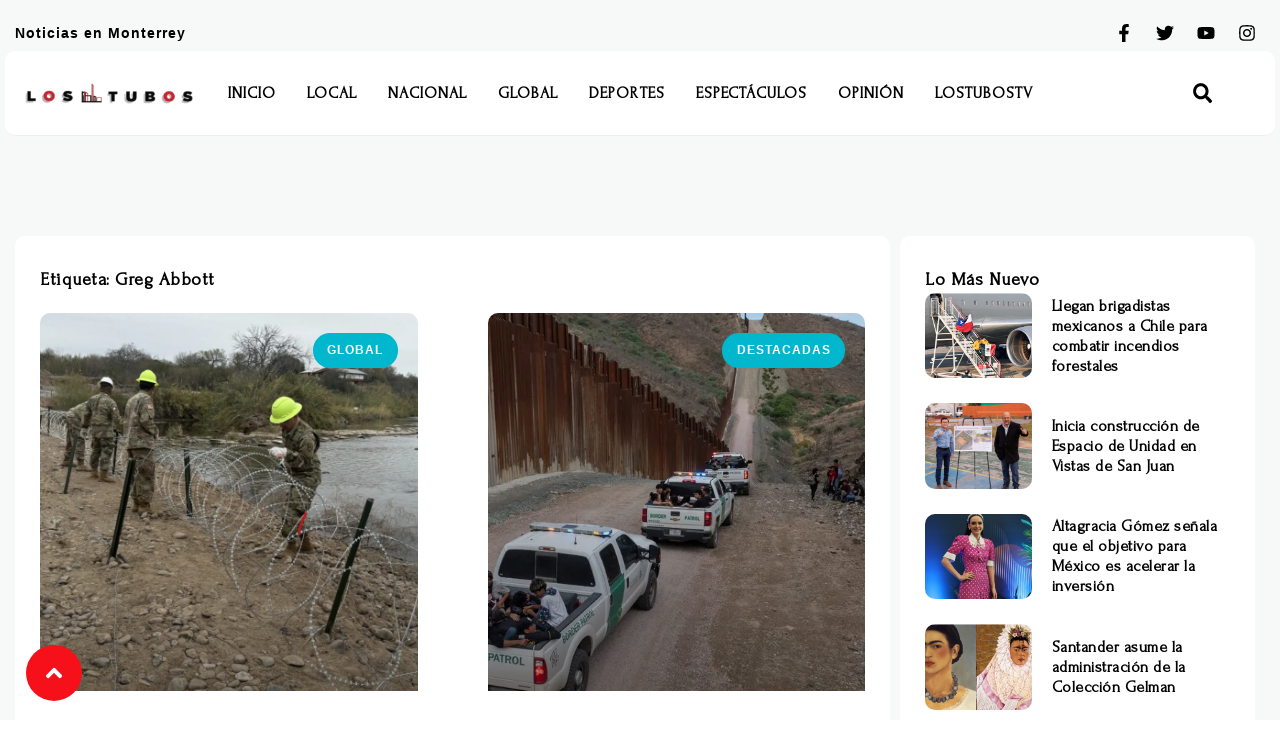

--- FILE ---
content_type: text/html; charset=UTF-8
request_url: https://lostubos.com/tag/greg-abbott/
body_size: 17627
content:
<!DOCTYPE html>
<html lang="es">
<head>
	<meta charset="UTF-8">
	<meta name="viewport" content="width=device-width, initial-scale=1.0, viewport-fit=cover" />		<title>Greg Abbott &#8211; Los Tubos</title>
<meta name='robots' content='max-image-preview:large' />
<link rel='dns-prefetch' href='//www.googletagmanager.com' />
<link rel='dns-prefetch' href='//pagead2.googlesyndication.com' />
<link rel="alternate" type="application/rss+xml" title="Los Tubos &raquo; Feed" href="https://lostubos.com/feed/" />
<link rel="alternate" type="application/rss+xml" title="Los Tubos &raquo; Feed de los comentarios" href="https://lostubos.com/comments/feed/" />
<link rel="alternate" type="application/rss+xml" title="Los Tubos &raquo; Etiqueta Greg Abbott del feed" href="https://lostubos.com/tag/greg-abbott/feed/" />
<script type="text/javascript">
window._wpemojiSettings = {"baseUrl":"https:\/\/s.w.org\/images\/core\/emoji\/14.0.0\/72x72\/","ext":".png","svgUrl":"https:\/\/s.w.org\/images\/core\/emoji\/14.0.0\/svg\/","svgExt":".svg","source":{"concatemoji":"https:\/\/lostubos.com\/wp-includes\/js\/wp-emoji-release.min.js?ver=4a05f5be14534a670252ce77b2832962"}};
/*! This file is auto-generated */
!function(e,a,t){var n,r,o,i=a.createElement("canvas"),p=i.getContext&&i.getContext("2d");function s(e,t){p.clearRect(0,0,i.width,i.height),p.fillText(e,0,0);e=i.toDataURL();return p.clearRect(0,0,i.width,i.height),p.fillText(t,0,0),e===i.toDataURL()}function c(e){var t=a.createElement("script");t.src=e,t.defer=t.type="text/javascript",a.getElementsByTagName("head")[0].appendChild(t)}for(o=Array("flag","emoji"),t.supports={everything:!0,everythingExceptFlag:!0},r=0;r<o.length;r++)t.supports[o[r]]=function(e){if(p&&p.fillText)switch(p.textBaseline="top",p.font="600 32px Arial",e){case"flag":return s("\ud83c\udff3\ufe0f\u200d\u26a7\ufe0f","\ud83c\udff3\ufe0f\u200b\u26a7\ufe0f")?!1:!s("\ud83c\uddfa\ud83c\uddf3","\ud83c\uddfa\u200b\ud83c\uddf3")&&!s("\ud83c\udff4\udb40\udc67\udb40\udc62\udb40\udc65\udb40\udc6e\udb40\udc67\udb40\udc7f","\ud83c\udff4\u200b\udb40\udc67\u200b\udb40\udc62\u200b\udb40\udc65\u200b\udb40\udc6e\u200b\udb40\udc67\u200b\udb40\udc7f");case"emoji":return!s("\ud83e\udef1\ud83c\udffb\u200d\ud83e\udef2\ud83c\udfff","\ud83e\udef1\ud83c\udffb\u200b\ud83e\udef2\ud83c\udfff")}return!1}(o[r]),t.supports.everything=t.supports.everything&&t.supports[o[r]],"flag"!==o[r]&&(t.supports.everythingExceptFlag=t.supports.everythingExceptFlag&&t.supports[o[r]]);t.supports.everythingExceptFlag=t.supports.everythingExceptFlag&&!t.supports.flag,t.DOMReady=!1,t.readyCallback=function(){t.DOMReady=!0},t.supports.everything||(n=function(){t.readyCallback()},a.addEventListener?(a.addEventListener("DOMContentLoaded",n,!1),e.addEventListener("load",n,!1)):(e.attachEvent("onload",n),a.attachEvent("onreadystatechange",function(){"complete"===a.readyState&&t.readyCallback()})),(e=t.source||{}).concatemoji?c(e.concatemoji):e.wpemoji&&e.twemoji&&(c(e.twemoji),c(e.wpemoji)))}(window,document,window._wpemojiSettings);
</script>
<style type="text/css">
img.wp-smiley,
img.emoji {
	display: inline !important;
	border: none !important;
	box-shadow: none !important;
	height: 1em !important;
	width: 1em !important;
	margin: 0 0.07em !important;
	vertical-align: -0.1em !important;
	background: none !important;
	padding: 0 !important;
}
</style>
	<link rel='stylesheet' id='classic-theme-styles-css' href='https://lostubos.com/wp-includes/css/classic-themes.min.css?ver=4a05f5be14534a670252ce77b2832962' type='text/css' media='all' />
<style id='global-styles-inline-css' type='text/css'>
body{--wp--preset--color--black: #000000;--wp--preset--color--cyan-bluish-gray: #abb8c3;--wp--preset--color--white: #ffffff;--wp--preset--color--pale-pink: #f78da7;--wp--preset--color--vivid-red: #cf2e2e;--wp--preset--color--luminous-vivid-orange: #ff6900;--wp--preset--color--luminous-vivid-amber: #fcb900;--wp--preset--color--light-green-cyan: #7bdcb5;--wp--preset--color--vivid-green-cyan: #00d084;--wp--preset--color--pale-cyan-blue: #8ed1fc;--wp--preset--color--vivid-cyan-blue: #0693e3;--wp--preset--color--vivid-purple: #9b51e0;--wp--preset--gradient--vivid-cyan-blue-to-vivid-purple: linear-gradient(135deg,rgba(6,147,227,1) 0%,rgb(155,81,224) 100%);--wp--preset--gradient--light-green-cyan-to-vivid-green-cyan: linear-gradient(135deg,rgb(122,220,180) 0%,rgb(0,208,130) 100%);--wp--preset--gradient--luminous-vivid-amber-to-luminous-vivid-orange: linear-gradient(135deg,rgba(252,185,0,1) 0%,rgba(255,105,0,1) 100%);--wp--preset--gradient--luminous-vivid-orange-to-vivid-red: linear-gradient(135deg,rgba(255,105,0,1) 0%,rgb(207,46,46) 100%);--wp--preset--gradient--very-light-gray-to-cyan-bluish-gray: linear-gradient(135deg,rgb(238,238,238) 0%,rgb(169,184,195) 100%);--wp--preset--gradient--cool-to-warm-spectrum: linear-gradient(135deg,rgb(74,234,220) 0%,rgb(151,120,209) 20%,rgb(207,42,186) 40%,rgb(238,44,130) 60%,rgb(251,105,98) 80%,rgb(254,248,76) 100%);--wp--preset--gradient--blush-light-purple: linear-gradient(135deg,rgb(255,206,236) 0%,rgb(152,150,240) 100%);--wp--preset--gradient--blush-bordeaux: linear-gradient(135deg,rgb(254,205,165) 0%,rgb(254,45,45) 50%,rgb(107,0,62) 100%);--wp--preset--gradient--luminous-dusk: linear-gradient(135deg,rgb(255,203,112) 0%,rgb(199,81,192) 50%,rgb(65,88,208) 100%);--wp--preset--gradient--pale-ocean: linear-gradient(135deg,rgb(255,245,203) 0%,rgb(182,227,212) 50%,rgb(51,167,181) 100%);--wp--preset--gradient--electric-grass: linear-gradient(135deg,rgb(202,248,128) 0%,rgb(113,206,126) 100%);--wp--preset--gradient--midnight: linear-gradient(135deg,rgb(2,3,129) 0%,rgb(40,116,252) 100%);--wp--preset--duotone--dark-grayscale: url('#wp-duotone-dark-grayscale');--wp--preset--duotone--grayscale: url('#wp-duotone-grayscale');--wp--preset--duotone--purple-yellow: url('#wp-duotone-purple-yellow');--wp--preset--duotone--blue-red: url('#wp-duotone-blue-red');--wp--preset--duotone--midnight: url('#wp-duotone-midnight');--wp--preset--duotone--magenta-yellow: url('#wp-duotone-magenta-yellow');--wp--preset--duotone--purple-green: url('#wp-duotone-purple-green');--wp--preset--duotone--blue-orange: url('#wp-duotone-blue-orange');--wp--preset--font-size--small: 13px;--wp--preset--font-size--medium: 20px;--wp--preset--font-size--large: 36px;--wp--preset--font-size--x-large: 42px;--wp--preset--spacing--20: 0.44rem;--wp--preset--spacing--30: 0.67rem;--wp--preset--spacing--40: 1rem;--wp--preset--spacing--50: 1.5rem;--wp--preset--spacing--60: 2.25rem;--wp--preset--spacing--70: 3.38rem;--wp--preset--spacing--80: 5.06rem;--wp--preset--shadow--natural: 6px 6px 9px rgba(0, 0, 0, 0.2);--wp--preset--shadow--deep: 12px 12px 50px rgba(0, 0, 0, 0.4);--wp--preset--shadow--sharp: 6px 6px 0px rgba(0, 0, 0, 0.2);--wp--preset--shadow--outlined: 6px 6px 0px -3px rgba(255, 255, 255, 1), 6px 6px rgba(0, 0, 0, 1);--wp--preset--shadow--crisp: 6px 6px 0px rgba(0, 0, 0, 1);}:where(.is-layout-flex){gap: 0.5em;}body .is-layout-flow > .alignleft{float: left;margin-inline-start: 0;margin-inline-end: 2em;}body .is-layout-flow > .alignright{float: right;margin-inline-start: 2em;margin-inline-end: 0;}body .is-layout-flow > .aligncenter{margin-left: auto !important;margin-right: auto !important;}body .is-layout-constrained > .alignleft{float: left;margin-inline-start: 0;margin-inline-end: 2em;}body .is-layout-constrained > .alignright{float: right;margin-inline-start: 2em;margin-inline-end: 0;}body .is-layout-constrained > .aligncenter{margin-left: auto !important;margin-right: auto !important;}body .is-layout-constrained > :where(:not(.alignleft):not(.alignright):not(.alignfull)){max-width: var(--wp--style--global--content-size);margin-left: auto !important;margin-right: auto !important;}body .is-layout-constrained > .alignwide{max-width: var(--wp--style--global--wide-size);}body .is-layout-flex{display: flex;}body .is-layout-flex{flex-wrap: wrap;align-items: center;}body .is-layout-flex > *{margin: 0;}:where(.wp-block-columns.is-layout-flex){gap: 2em;}.has-black-color{color: var(--wp--preset--color--black) !important;}.has-cyan-bluish-gray-color{color: var(--wp--preset--color--cyan-bluish-gray) !important;}.has-white-color{color: var(--wp--preset--color--white) !important;}.has-pale-pink-color{color: var(--wp--preset--color--pale-pink) !important;}.has-vivid-red-color{color: var(--wp--preset--color--vivid-red) !important;}.has-luminous-vivid-orange-color{color: var(--wp--preset--color--luminous-vivid-orange) !important;}.has-luminous-vivid-amber-color{color: var(--wp--preset--color--luminous-vivid-amber) !important;}.has-light-green-cyan-color{color: var(--wp--preset--color--light-green-cyan) !important;}.has-vivid-green-cyan-color{color: var(--wp--preset--color--vivid-green-cyan) !important;}.has-pale-cyan-blue-color{color: var(--wp--preset--color--pale-cyan-blue) !important;}.has-vivid-cyan-blue-color{color: var(--wp--preset--color--vivid-cyan-blue) !important;}.has-vivid-purple-color{color: var(--wp--preset--color--vivid-purple) !important;}.has-black-background-color{background-color: var(--wp--preset--color--black) !important;}.has-cyan-bluish-gray-background-color{background-color: var(--wp--preset--color--cyan-bluish-gray) !important;}.has-white-background-color{background-color: var(--wp--preset--color--white) !important;}.has-pale-pink-background-color{background-color: var(--wp--preset--color--pale-pink) !important;}.has-vivid-red-background-color{background-color: var(--wp--preset--color--vivid-red) !important;}.has-luminous-vivid-orange-background-color{background-color: var(--wp--preset--color--luminous-vivid-orange) !important;}.has-luminous-vivid-amber-background-color{background-color: var(--wp--preset--color--luminous-vivid-amber) !important;}.has-light-green-cyan-background-color{background-color: var(--wp--preset--color--light-green-cyan) !important;}.has-vivid-green-cyan-background-color{background-color: var(--wp--preset--color--vivid-green-cyan) !important;}.has-pale-cyan-blue-background-color{background-color: var(--wp--preset--color--pale-cyan-blue) !important;}.has-vivid-cyan-blue-background-color{background-color: var(--wp--preset--color--vivid-cyan-blue) !important;}.has-vivid-purple-background-color{background-color: var(--wp--preset--color--vivid-purple) !important;}.has-black-border-color{border-color: var(--wp--preset--color--black) !important;}.has-cyan-bluish-gray-border-color{border-color: var(--wp--preset--color--cyan-bluish-gray) !important;}.has-white-border-color{border-color: var(--wp--preset--color--white) !important;}.has-pale-pink-border-color{border-color: var(--wp--preset--color--pale-pink) !important;}.has-vivid-red-border-color{border-color: var(--wp--preset--color--vivid-red) !important;}.has-luminous-vivid-orange-border-color{border-color: var(--wp--preset--color--luminous-vivid-orange) !important;}.has-luminous-vivid-amber-border-color{border-color: var(--wp--preset--color--luminous-vivid-amber) !important;}.has-light-green-cyan-border-color{border-color: var(--wp--preset--color--light-green-cyan) !important;}.has-vivid-green-cyan-border-color{border-color: var(--wp--preset--color--vivid-green-cyan) !important;}.has-pale-cyan-blue-border-color{border-color: var(--wp--preset--color--pale-cyan-blue) !important;}.has-vivid-cyan-blue-border-color{border-color: var(--wp--preset--color--vivid-cyan-blue) !important;}.has-vivid-purple-border-color{border-color: var(--wp--preset--color--vivid-purple) !important;}.has-vivid-cyan-blue-to-vivid-purple-gradient-background{background: var(--wp--preset--gradient--vivid-cyan-blue-to-vivid-purple) !important;}.has-light-green-cyan-to-vivid-green-cyan-gradient-background{background: var(--wp--preset--gradient--light-green-cyan-to-vivid-green-cyan) !important;}.has-luminous-vivid-amber-to-luminous-vivid-orange-gradient-background{background: var(--wp--preset--gradient--luminous-vivid-amber-to-luminous-vivid-orange) !important;}.has-luminous-vivid-orange-to-vivid-red-gradient-background{background: var(--wp--preset--gradient--luminous-vivid-orange-to-vivid-red) !important;}.has-very-light-gray-to-cyan-bluish-gray-gradient-background{background: var(--wp--preset--gradient--very-light-gray-to-cyan-bluish-gray) !important;}.has-cool-to-warm-spectrum-gradient-background{background: var(--wp--preset--gradient--cool-to-warm-spectrum) !important;}.has-blush-light-purple-gradient-background{background: var(--wp--preset--gradient--blush-light-purple) !important;}.has-blush-bordeaux-gradient-background{background: var(--wp--preset--gradient--blush-bordeaux) !important;}.has-luminous-dusk-gradient-background{background: var(--wp--preset--gradient--luminous-dusk) !important;}.has-pale-ocean-gradient-background{background: var(--wp--preset--gradient--pale-ocean) !important;}.has-electric-grass-gradient-background{background: var(--wp--preset--gradient--electric-grass) !important;}.has-midnight-gradient-background{background: var(--wp--preset--gradient--midnight) !important;}.has-small-font-size{font-size: var(--wp--preset--font-size--small) !important;}.has-medium-font-size{font-size: var(--wp--preset--font-size--medium) !important;}.has-large-font-size{font-size: var(--wp--preset--font-size--large) !important;}.has-x-large-font-size{font-size: var(--wp--preset--font-size--x-large) !important;}
.wp-block-navigation a:where(:not(.wp-element-button)){color: inherit;}
:where(.wp-block-columns.is-layout-flex){gap: 2em;}
.wp-block-pullquote{font-size: 1.5em;line-height: 1.6;}
</style>
<link rel='stylesheet' id='elementor-frontend-css' href='https://lostubos.com/wp-content/plugins/elementor/assets/css/frontend-lite.min.css?ver=3.18.3' type='text/css' media='all' />
<link rel='stylesheet' id='swiper-css' href='https://lostubos.com/wp-content/plugins/elementor/assets/lib/swiper/v8/css/swiper.min.css?ver=8.4.5' type='text/css' media='all' />
<link rel='stylesheet' id='elementor-post-182109-css' href='https://lostubos.com/wp-content/uploads/elementor/css/post-182109.css?ver=1717002755' type='text/css' media='all' />
<link rel='stylesheet' id='elementor-pro-css' href='https://lostubos.com/wp-content/plugins/elementor-pro/assets/css/frontend-lite.min.css?ver=3.18.2' type='text/css' media='all' />
<link rel='stylesheet' id='elementor-global-css' href='https://lostubos.com/wp-content/uploads/elementor/css/global.css?ver=1717002755' type='text/css' media='all' />
<link rel='stylesheet' id='elementor-post-182143-css' href='https://lostubos.com/wp-content/uploads/elementor/css/post-182143.css?ver=1717002756' type='text/css' media='all' />
<link rel='stylesheet' id='elementor-post-182140-css' href='https://lostubos.com/wp-content/uploads/elementor/css/post-182140.css?ver=1717002756' type='text/css' media='all' />
<link rel='stylesheet' id='elementor-post-182129-css' href='https://lostubos.com/wp-content/uploads/elementor/css/post-182129.css?ver=1718983075' type='text/css' media='all' />
<link rel='stylesheet' id='td-theme-css' href='https://lostubos.com/wp-content/themes/Newspaper/style.css?ver=12.6.8' type='text/css' media='all' />
<link rel='stylesheet' id='google-fonts-1-css' href='https://fonts.googleapis.com/css?family=Open+Sans%3A100%2C100italic%2C200%2C200italic%2C300%2C300italic%2C400%2C400italic%2C500%2C500italic%2C600%2C600italic%2C700%2C700italic%2C800%2C800italic%2C900%2C900italic%7CLibre+Caslon+Text%3A100%2C100italic%2C200%2C200italic%2C300%2C300italic%2C400%2C400italic%2C500%2C500italic%2C600%2C600italic%2C700%2C700italic%2C800%2C800italic%2C900%2C900italic%7CForum%3A100%2C100italic%2C200%2C200italic%2C300%2C300italic%2C400%2C400italic%2C500%2C500italic%2C600%2C600italic%2C700%2C700italic%2C800%2C800italic%2C900%2C900italic%7CSpace+Grotesk%3A100%2C100italic%2C200%2C200italic%2C300%2C300italic%2C400%2C400italic%2C500%2C500italic%2C600%2C600italic%2C700%2C700italic%2C800%2C800italic%2C900%2C900italic&#038;display=swap&#038;ver=4a05f5be14534a670252ce77b2832962' type='text/css' media='all' />
<link rel="preconnect" href="https://fonts.gstatic.com/" crossorigin><script type='text/javascript' src='https://lostubos.com/wp-includes/js/jquery/jquery.min.js?ver=3.6.4' id='jquery-core-js'></script>
<script type='text/javascript' src='https://lostubos.com/wp-includes/js/jquery/jquery-migrate.min.js?ver=3.4.0' id='jquery-migrate-js'></script>

<!-- Fragmento de código de Google Analytics añadido por Site Kit -->
<script type='text/javascript' src='https://www.googletagmanager.com/gtag/js?id=UA-171401406-1' id='google_gtagjs-js' async></script>
<script type='text/javascript' id='google_gtagjs-js-after'>
window.dataLayer = window.dataLayer || [];function gtag(){dataLayer.push(arguments);}
gtag('set', 'linker', {"domains":["lostubos.com"]} );
gtag("js", new Date());
gtag("set", "developer_id.dZTNiMT", true);
gtag("config", "UA-171401406-1", {"anonymize_ip":true});
gtag("config", "G-TZWX8ZE01K");
</script>

<!-- Final del fragmento de código de Google Analytics añadido por Site Kit -->
<link rel="https://api.w.org/" href="https://lostubos.com/wp-json/" /><link rel="alternate" type="application/json" href="https://lostubos.com/wp-json/wp/v2/tags/2083" /><link rel="EditURI" type="application/rsd+xml" title="RSD" href="https://lostubos.com/xmlrpc.php?rsd" />
<link rel="wlwmanifest" type="application/wlwmanifest+xml" href="https://lostubos.com/wp-includes/wlwmanifest.xml" />

<meta name="generator" content="Site Kit by Google 1.116.0" />
<!-- Fragmento de código de Google Adsense añadido por Site Kit -->
<meta name="google-adsense-platform-account" content="ca-host-pub-2644536267352236">
<meta name="google-adsense-platform-domain" content="sitekit.withgoogle.com">
<!-- Final del fragmento de código de Google Adsense añadido por Site Kit -->
<meta name="generator" content="Elementor 3.18.3; features: e_dom_optimization, e_optimized_assets_loading, e_optimized_css_loading, e_font_icon_svg, additional_custom_breakpoints, block_editor_assets_optimize, e_image_loading_optimization; settings: css_print_method-external, google_font-enabled, font_display-swap">

<!-- Fragmento de código de Google Adsense añadido por Site Kit -->
<script async="async" src="https://pagead2.googlesyndication.com/pagead/js/adsbygoogle.js?client=ca-pub-3379410942771504&amp;host=ca-host-pub-2644536267352236" crossorigin="anonymous" type="text/javascript"></script>

<!-- Final del fragmento de código de Google Adsense añadido por Site Kit -->
<link rel="icon" href="https://lostubos.com/wp-content/uploads/2019/02/cropped-logo-32x32.png" sizes="32x32" />
<link rel="icon" href="https://lostubos.com/wp-content/uploads/2019/02/cropped-logo-192x192.png" sizes="192x192" />
<link rel="apple-touch-icon" href="https://lostubos.com/wp-content/uploads/2019/02/cropped-logo-180x180.png" />
<meta name="msapplication-TileImage" content="https://lostubos.com/wp-content/uploads/2019/02/cropped-logo-270x270.png" />
</head>
<body class="archive tag tag-greg-abbott tag-2083 wp-custom-logo elementor-default elementor-template-full-width elementor-kit-182109 elementor-page-182129">
<svg xmlns="http://www.w3.org/2000/svg" viewBox="0 0 0 0" width="0" height="0" focusable="false" role="none" style="visibility: hidden; position: absolute; left: -9999px; overflow: hidden;" ><defs><filter id="wp-duotone-dark-grayscale"><feColorMatrix color-interpolation-filters="sRGB" type="matrix" values=" .299 .587 .114 0 0 .299 .587 .114 0 0 .299 .587 .114 0 0 .299 .587 .114 0 0 " /><feComponentTransfer color-interpolation-filters="sRGB" ><feFuncR type="table" tableValues="0 0.49803921568627" /><feFuncG type="table" tableValues="0 0.49803921568627" /><feFuncB type="table" tableValues="0 0.49803921568627" /><feFuncA type="table" tableValues="1 1" /></feComponentTransfer><feComposite in2="SourceGraphic" operator="in" /></filter></defs></svg><svg xmlns="http://www.w3.org/2000/svg" viewBox="0 0 0 0" width="0" height="0" focusable="false" role="none" style="visibility: hidden; position: absolute; left: -9999px; overflow: hidden;" ><defs><filter id="wp-duotone-grayscale"><feColorMatrix color-interpolation-filters="sRGB" type="matrix" values=" .299 .587 .114 0 0 .299 .587 .114 0 0 .299 .587 .114 0 0 .299 .587 .114 0 0 " /><feComponentTransfer color-interpolation-filters="sRGB" ><feFuncR type="table" tableValues="0 1" /><feFuncG type="table" tableValues="0 1" /><feFuncB type="table" tableValues="0 1" /><feFuncA type="table" tableValues="1 1" /></feComponentTransfer><feComposite in2="SourceGraphic" operator="in" /></filter></defs></svg><svg xmlns="http://www.w3.org/2000/svg" viewBox="0 0 0 0" width="0" height="0" focusable="false" role="none" style="visibility: hidden; position: absolute; left: -9999px; overflow: hidden;" ><defs><filter id="wp-duotone-purple-yellow"><feColorMatrix color-interpolation-filters="sRGB" type="matrix" values=" .299 .587 .114 0 0 .299 .587 .114 0 0 .299 .587 .114 0 0 .299 .587 .114 0 0 " /><feComponentTransfer color-interpolation-filters="sRGB" ><feFuncR type="table" tableValues="0.54901960784314 0.98823529411765" /><feFuncG type="table" tableValues="0 1" /><feFuncB type="table" tableValues="0.71764705882353 0.25490196078431" /><feFuncA type="table" tableValues="1 1" /></feComponentTransfer><feComposite in2="SourceGraphic" operator="in" /></filter></defs></svg><svg xmlns="http://www.w3.org/2000/svg" viewBox="0 0 0 0" width="0" height="0" focusable="false" role="none" style="visibility: hidden; position: absolute; left: -9999px; overflow: hidden;" ><defs><filter id="wp-duotone-blue-red"><feColorMatrix color-interpolation-filters="sRGB" type="matrix" values=" .299 .587 .114 0 0 .299 .587 .114 0 0 .299 .587 .114 0 0 .299 .587 .114 0 0 " /><feComponentTransfer color-interpolation-filters="sRGB" ><feFuncR type="table" tableValues="0 1" /><feFuncG type="table" tableValues="0 0.27843137254902" /><feFuncB type="table" tableValues="0.5921568627451 0.27843137254902" /><feFuncA type="table" tableValues="1 1" /></feComponentTransfer><feComposite in2="SourceGraphic" operator="in" /></filter></defs></svg><svg xmlns="http://www.w3.org/2000/svg" viewBox="0 0 0 0" width="0" height="0" focusable="false" role="none" style="visibility: hidden; position: absolute; left: -9999px; overflow: hidden;" ><defs><filter id="wp-duotone-midnight"><feColorMatrix color-interpolation-filters="sRGB" type="matrix" values=" .299 .587 .114 0 0 .299 .587 .114 0 0 .299 .587 .114 0 0 .299 .587 .114 0 0 " /><feComponentTransfer color-interpolation-filters="sRGB" ><feFuncR type="table" tableValues="0 0" /><feFuncG type="table" tableValues="0 0.64705882352941" /><feFuncB type="table" tableValues="0 1" /><feFuncA type="table" tableValues="1 1" /></feComponentTransfer><feComposite in2="SourceGraphic" operator="in" /></filter></defs></svg><svg xmlns="http://www.w3.org/2000/svg" viewBox="0 0 0 0" width="0" height="0" focusable="false" role="none" style="visibility: hidden; position: absolute; left: -9999px; overflow: hidden;" ><defs><filter id="wp-duotone-magenta-yellow"><feColorMatrix color-interpolation-filters="sRGB" type="matrix" values=" .299 .587 .114 0 0 .299 .587 .114 0 0 .299 .587 .114 0 0 .299 .587 .114 0 0 " /><feComponentTransfer color-interpolation-filters="sRGB" ><feFuncR type="table" tableValues="0.78039215686275 1" /><feFuncG type="table" tableValues="0 0.94901960784314" /><feFuncB type="table" tableValues="0.35294117647059 0.47058823529412" /><feFuncA type="table" tableValues="1 1" /></feComponentTransfer><feComposite in2="SourceGraphic" operator="in" /></filter></defs></svg><svg xmlns="http://www.w3.org/2000/svg" viewBox="0 0 0 0" width="0" height="0" focusable="false" role="none" style="visibility: hidden; position: absolute; left: -9999px; overflow: hidden;" ><defs><filter id="wp-duotone-purple-green"><feColorMatrix color-interpolation-filters="sRGB" type="matrix" values=" .299 .587 .114 0 0 .299 .587 .114 0 0 .299 .587 .114 0 0 .299 .587 .114 0 0 " /><feComponentTransfer color-interpolation-filters="sRGB" ><feFuncR type="table" tableValues="0.65098039215686 0.40392156862745" /><feFuncG type="table" tableValues="0 1" /><feFuncB type="table" tableValues="0.44705882352941 0.4" /><feFuncA type="table" tableValues="1 1" /></feComponentTransfer><feComposite in2="SourceGraphic" operator="in" /></filter></defs></svg><svg xmlns="http://www.w3.org/2000/svg" viewBox="0 0 0 0" width="0" height="0" focusable="false" role="none" style="visibility: hidden; position: absolute; left: -9999px; overflow: hidden;" ><defs><filter id="wp-duotone-blue-orange"><feColorMatrix color-interpolation-filters="sRGB" type="matrix" values=" .299 .587 .114 0 0 .299 .587 .114 0 0 .299 .587 .114 0 0 .299 .587 .114 0 0 " /><feComponentTransfer color-interpolation-filters="sRGB" ><feFuncR type="table" tableValues="0.098039215686275 1" /><feFuncG type="table" tableValues="0 0.66274509803922" /><feFuncB type="table" tableValues="0.84705882352941 0.41960784313725" /><feFuncA type="table" tableValues="1 1" /></feComponentTransfer><feComposite in2="SourceGraphic" operator="in" /></filter></defs></svg>		<header data-elementor-type="header" data-elementor-id="182143" class="elementor elementor-182143 elementor-location-header" data-elementor-post-type="elementor_library">
						<div class="elementor-element elementor-element-234955f9 e-flex e-con-boxed e-con e-parent" data-id="234955f9" data-element_type="container" id="top-page" data-settings="{&quot;background_background&quot;:&quot;classic&quot;,&quot;container_type&quot;:&quot;flex&quot;,&quot;content_width&quot;:&quot;boxed&quot;}" data-core-v316-plus="true">
					<div class="e-con-inner">
		<div class="elementor-element elementor-element-5fc24568 e-flex e-con-boxed e-con e-child" data-id="5fc24568" data-element_type="container" id="top-page" data-settings="{&quot;container_type&quot;:&quot;flex&quot;,&quot;content_width&quot;:&quot;boxed&quot;}">
					<div class="e-con-inner">
				<div class="elementor-element elementor-element-27345641 elementor-widget elementor-widget-heading" data-id="27345641" data-element_type="widget" data-widget_type="heading.default">
				<div class="elementor-widget-container">
			<style>/*! elementor - v3.18.0 - 20-12-2023 */
.elementor-heading-title{padding:0;margin:0;line-height:1}.elementor-widget-heading .elementor-heading-title[class*=elementor-size-]>a{color:inherit;font-size:inherit;line-height:inherit}.elementor-widget-heading .elementor-heading-title.elementor-size-small{font-size:15px}.elementor-widget-heading .elementor-heading-title.elementor-size-medium{font-size:19px}.elementor-widget-heading .elementor-heading-title.elementor-size-large{font-size:29px}.elementor-widget-heading .elementor-heading-title.elementor-size-xl{font-size:39px}.elementor-widget-heading .elementor-heading-title.elementor-size-xxl{font-size:59px}</style><p class="elementor-heading-title elementor-size-default">Noticias en Monterrey</p>		</div>
				</div>
				<div class="elementor-element elementor-element-2a63defe e-grid-align-right elementor-shape-rounded elementor-grid-0 elementor-widget elementor-widget-social-icons" data-id="2a63defe" data-element_type="widget" data-widget_type="social-icons.default">
				<div class="elementor-widget-container">
			<style>/*! elementor - v3.18.0 - 20-12-2023 */
.elementor-widget-social-icons.elementor-grid-0 .elementor-widget-container,.elementor-widget-social-icons.elementor-grid-mobile-0 .elementor-widget-container,.elementor-widget-social-icons.elementor-grid-tablet-0 .elementor-widget-container{line-height:1;font-size:0}.elementor-widget-social-icons:not(.elementor-grid-0):not(.elementor-grid-tablet-0):not(.elementor-grid-mobile-0) .elementor-grid{display:inline-grid}.elementor-widget-social-icons .elementor-grid{grid-column-gap:var(--grid-column-gap,5px);grid-row-gap:var(--grid-row-gap,5px);grid-template-columns:var(--grid-template-columns);justify-content:var(--justify-content,center);justify-items:var(--justify-content,center)}.elementor-icon.elementor-social-icon{font-size:var(--icon-size,25px);line-height:var(--icon-size,25px);width:calc(var(--icon-size, 25px) + 2 * var(--icon-padding, .5em));height:calc(var(--icon-size, 25px) + 2 * var(--icon-padding, .5em))}.elementor-social-icon{--e-social-icon-icon-color:#fff;display:inline-flex;background-color:#69727d;align-items:center;justify-content:center;text-align:center;cursor:pointer}.elementor-social-icon i{color:var(--e-social-icon-icon-color)}.elementor-social-icon svg{fill:var(--e-social-icon-icon-color)}.elementor-social-icon:last-child{margin:0}.elementor-social-icon:hover{opacity:.9;color:#fff}.elementor-social-icon-android{background-color:#a4c639}.elementor-social-icon-apple{background-color:#999}.elementor-social-icon-behance{background-color:#1769ff}.elementor-social-icon-bitbucket{background-color:#205081}.elementor-social-icon-codepen{background-color:#000}.elementor-social-icon-delicious{background-color:#39f}.elementor-social-icon-deviantart{background-color:#05cc47}.elementor-social-icon-digg{background-color:#005be2}.elementor-social-icon-dribbble{background-color:#ea4c89}.elementor-social-icon-elementor{background-color:#d30c5c}.elementor-social-icon-envelope{background-color:#ea4335}.elementor-social-icon-facebook,.elementor-social-icon-facebook-f{background-color:#3b5998}.elementor-social-icon-flickr{background-color:#0063dc}.elementor-social-icon-foursquare{background-color:#2d5be3}.elementor-social-icon-free-code-camp,.elementor-social-icon-freecodecamp{background-color:#006400}.elementor-social-icon-github{background-color:#333}.elementor-social-icon-gitlab{background-color:#e24329}.elementor-social-icon-globe{background-color:#69727d}.elementor-social-icon-google-plus,.elementor-social-icon-google-plus-g{background-color:#dd4b39}.elementor-social-icon-houzz{background-color:#7ac142}.elementor-social-icon-instagram{background-color:#262626}.elementor-social-icon-jsfiddle{background-color:#487aa2}.elementor-social-icon-link{background-color:#818a91}.elementor-social-icon-linkedin,.elementor-social-icon-linkedin-in{background-color:#0077b5}.elementor-social-icon-medium{background-color:#00ab6b}.elementor-social-icon-meetup{background-color:#ec1c40}.elementor-social-icon-mixcloud{background-color:#273a4b}.elementor-social-icon-odnoklassniki{background-color:#f4731c}.elementor-social-icon-pinterest{background-color:#bd081c}.elementor-social-icon-product-hunt{background-color:#da552f}.elementor-social-icon-reddit{background-color:#ff4500}.elementor-social-icon-rss{background-color:#f26522}.elementor-social-icon-shopping-cart{background-color:#4caf50}.elementor-social-icon-skype{background-color:#00aff0}.elementor-social-icon-slideshare{background-color:#0077b5}.elementor-social-icon-snapchat{background-color:#fffc00}.elementor-social-icon-soundcloud{background-color:#f80}.elementor-social-icon-spotify{background-color:#2ebd59}.elementor-social-icon-stack-overflow{background-color:#fe7a15}.elementor-social-icon-steam{background-color:#00adee}.elementor-social-icon-stumbleupon{background-color:#eb4924}.elementor-social-icon-telegram{background-color:#2ca5e0}.elementor-social-icon-thumb-tack{background-color:#1aa1d8}.elementor-social-icon-tripadvisor{background-color:#589442}.elementor-social-icon-tumblr{background-color:#35465c}.elementor-social-icon-twitch{background-color:#6441a5}.elementor-social-icon-twitter{background-color:#1da1f2}.elementor-social-icon-viber{background-color:#665cac}.elementor-social-icon-vimeo{background-color:#1ab7ea}.elementor-social-icon-vk{background-color:#45668e}.elementor-social-icon-weibo{background-color:#dd2430}.elementor-social-icon-weixin{background-color:#31a918}.elementor-social-icon-whatsapp{background-color:#25d366}.elementor-social-icon-wordpress{background-color:#21759b}.elementor-social-icon-xing{background-color:#026466}.elementor-social-icon-yelp{background-color:#af0606}.elementor-social-icon-youtube{background-color:#cd201f}.elementor-social-icon-500px{background-color:#0099e5}.elementor-shape-rounded .elementor-icon.elementor-social-icon{border-radius:10%}.elementor-shape-circle .elementor-icon.elementor-social-icon{border-radius:50%}</style>		<div class="elementor-social-icons-wrapper elementor-grid">
							<span class="elementor-grid-item">
					<a class="elementor-icon elementor-social-icon elementor-social-icon-facebook-f elementor-animation-grow elementor-repeater-item-4371a9a" href="https://www.facebook.com/lostubosmty/" target="_blank" rel="nofollow">
						<span class="elementor-screen-only">Facebook-f</span>
						<svg class="e-font-icon-svg e-fab-facebook-f" viewBox="0 0 320 512" xmlns="http://www.w3.org/2000/svg"><path d="M279.14 288l14.22-92.66h-88.91v-60.13c0-25.35 12.42-50.06 52.24-50.06h40.42V6.26S260.43 0 225.36 0c-73.22 0-121.08 44.38-121.08 124.72v70.62H22.89V288h81.39v224h100.17V288z"></path></svg>					</a>
				</span>
							<span class="elementor-grid-item">
					<a class="elementor-icon elementor-social-icon elementor-social-icon-twitter elementor-animation-grow elementor-repeater-item-c33af50" href="https://twitter.com/lostubosmty" target="_blank" rel="nofollow">
						<span class="elementor-screen-only">Twitter</span>
						<svg class="e-font-icon-svg e-fab-twitter" viewBox="0 0 512 512" xmlns="http://www.w3.org/2000/svg"><path d="M459.37 151.716c.325 4.548.325 9.097.325 13.645 0 138.72-105.583 298.558-298.558 298.558-59.452 0-114.68-17.219-161.137-47.106 8.447.974 16.568 1.299 25.34 1.299 49.055 0 94.213-16.568 130.274-44.832-46.132-.975-84.792-31.188-98.112-72.772 6.498.974 12.995 1.624 19.818 1.624 9.421 0 18.843-1.3 27.614-3.573-48.081-9.747-84.143-51.98-84.143-102.985v-1.299c13.969 7.797 30.214 12.67 47.431 13.319-28.264-18.843-46.781-51.005-46.781-87.391 0-19.492 5.197-37.36 14.294-52.954 51.655 63.675 129.3 105.258 216.365 109.807-1.624-7.797-2.599-15.918-2.599-24.04 0-57.828 46.782-104.934 104.934-104.934 30.213 0 57.502 12.67 76.67 33.137 23.715-4.548 46.456-13.32 66.599-25.34-7.798 24.366-24.366 44.833-46.132 57.827 21.117-2.273 41.584-8.122 60.426-16.243-14.292 20.791-32.161 39.308-52.628 54.253z"></path></svg>					</a>
				</span>
							<span class="elementor-grid-item">
					<a class="elementor-icon elementor-social-icon elementor-social-icon-youtube elementor-animation-grow elementor-repeater-item-ee0ad2d" href="https://www.youtube.com/channel/UC2TNo5mdeEL5lBfI-DZh03w" target="_blank" rel="nofollow">
						<span class="elementor-screen-only">Youtube</span>
						<svg class="e-font-icon-svg e-fab-youtube" viewBox="0 0 576 512" xmlns="http://www.w3.org/2000/svg"><path d="M549.655 124.083c-6.281-23.65-24.787-42.276-48.284-48.597C458.781 64 288 64 288 64S117.22 64 74.629 75.486c-23.497 6.322-42.003 24.947-48.284 48.597-11.412 42.867-11.412 132.305-11.412 132.305s0 89.438 11.412 132.305c6.281 23.65 24.787 41.5 48.284 47.821C117.22 448 288 448 288 448s170.78 0 213.371-11.486c23.497-6.321 42.003-24.171 48.284-47.821 11.412-42.867 11.412-132.305 11.412-132.305s0-89.438-11.412-132.305zm-317.51 213.508V175.185l142.739 81.205-142.739 81.201z"></path></svg>					</a>
				</span>
							<span class="elementor-grid-item">
					<a class="elementor-icon elementor-social-icon elementor-social-icon-instagram elementor-animation-grow elementor-repeater-item-3b51341" href="https://www.instagram.com/lostubos.mty" target="_blank" rel="nofollow">
						<span class="elementor-screen-only">Instagram</span>
						<svg class="e-font-icon-svg e-fab-instagram" viewBox="0 0 448 512" xmlns="http://www.w3.org/2000/svg"><path d="M224.1 141c-63.6 0-114.9 51.3-114.9 114.9s51.3 114.9 114.9 114.9S339 319.5 339 255.9 287.7 141 224.1 141zm0 189.6c-41.1 0-74.7-33.5-74.7-74.7s33.5-74.7 74.7-74.7 74.7 33.5 74.7 74.7-33.6 74.7-74.7 74.7zm146.4-194.3c0 14.9-12 26.8-26.8 26.8-14.9 0-26.8-12-26.8-26.8s12-26.8 26.8-26.8 26.8 12 26.8 26.8zm76.1 27.2c-1.7-35.9-9.9-67.7-36.2-93.9-26.2-26.2-58-34.4-93.9-36.2-37-2.1-147.9-2.1-184.9 0-35.8 1.7-67.6 9.9-93.9 36.1s-34.4 58-36.2 93.9c-2.1 37-2.1 147.9 0 184.9 1.7 35.9 9.9 67.7 36.2 93.9s58 34.4 93.9 36.2c37 2.1 147.9 2.1 184.9 0 35.9-1.7 67.7-9.9 93.9-36.2 26.2-26.2 34.4-58 36.2-93.9 2.1-37 2.1-147.8 0-184.8zM398.8 388c-7.8 19.6-22.9 34.7-42.6 42.6-29.5 11.7-99.5 9-132.1 9s-102.7 2.6-132.1-9c-19.6-7.8-34.7-22.9-42.6-42.6-11.7-29.5-9-99.5-9-132.1s-2.6-102.7 9-132.1c7.8-19.6 22.9-34.7 42.6-42.6 29.5-11.7 99.5-9 132.1-9s102.7-2.6 132.1 9c19.6 7.8 34.7 22.9 42.6 42.6 11.7 29.5 9 99.5 9 132.1s2.7 102.7-9 132.1z"></path></svg>					</a>
				</span>
					</div>
				</div>
				</div>
					</div>
				</div>
		<div class="elementor-element elementor-element-46736360 e-flex e-con-boxed e-con e-child" data-id="46736360" data-element_type="container" data-settings="{&quot;sticky&quot;:&quot;top&quot;,&quot;background_background&quot;:&quot;classic&quot;,&quot;container_type&quot;:&quot;flex&quot;,&quot;content_width&quot;:&quot;boxed&quot;,&quot;sticky_on&quot;:[&quot;desktop&quot;,&quot;tablet&quot;,&quot;mobile&quot;],&quot;sticky_offset&quot;:0,&quot;sticky_effects_offset&quot;:0}">
					<div class="e-con-inner">
		<div class="elementor-element elementor-element-1bd28e63 e-con-full e-flex e-con e-child" data-id="1bd28e63" data-element_type="container" data-settings="{&quot;content_width&quot;:&quot;full&quot;,&quot;container_type&quot;:&quot;flex&quot;}">
				<div class="elementor-element elementor-element-3bbfd78b elementor-widget elementor-widget-theme-site-logo elementor-widget-image" data-id="3bbfd78b" data-element_type="widget" data-widget_type="theme-site-logo.default">
				<div class="elementor-widget-container">
			<style>/*! elementor - v3.18.0 - 20-12-2023 */
.elementor-widget-image{text-align:center}.elementor-widget-image a{display:inline-block}.elementor-widget-image a img[src$=".svg"]{width:48px}.elementor-widget-image img{vertical-align:middle;display:inline-block}</style>								<a href="https://lostubos.com">
			<img width="250" height="32" src="https://lostubos.com/wp-content/uploads/2024/01/lostubos-logo-1-250X32.png" class="elementor-animation-grow attachment-full size-full wp-image-182889" alt="" />				</a>
											</div>
				</div>
				</div>
		<div class="elementor-element elementor-element-6a597e5e e-con-full e-flex e-con e-child" data-id="6a597e5e" data-element_type="container" data-settings="{&quot;content_width&quot;:&quot;full&quot;,&quot;container_type&quot;:&quot;flex&quot;}">
				<div class="elementor-element elementor-element-3d8e634 elementor-search-form--skin-full_screen elementor-hidden-desktop elementor-widget elementor-widget-search-form" data-id="3d8e634" data-element_type="widget" data-settings="{&quot;skin&quot;:&quot;full_screen&quot;}" data-widget_type="search-form.default">
				<div class="elementor-widget-container">
			<link rel="stylesheet" href="https://lostubos.com/wp-content/plugins/elementor-pro/assets/css/widget-theme-elements.min.css">		<search role="search">
			<form class="elementor-search-form" action="https://lostubos.com" method="get">
												<div class="elementor-search-form__toggle" tabindex="0" role="button">
					<div class="e-font-icon-svg-container"><svg aria-hidden="true" class="e-font-icon-svg e-fas-search" viewBox="0 0 512 512" xmlns="http://www.w3.org/2000/svg"><path d="M505 442.7L405.3 343c-4.5-4.5-10.6-7-17-7H372c27.6-35.3 44-79.7 44-128C416 93.1 322.9 0 208 0S0 93.1 0 208s93.1 208 208 208c48.3 0 92.7-16.4 128-44v16.3c0 6.4 2.5 12.5 7 17l99.7 99.7c9.4 9.4 24.6 9.4 33.9 0l28.3-28.3c9.4-9.4 9.4-24.6.1-34zM208 336c-70.7 0-128-57.2-128-128 0-70.7 57.2-128 128-128 70.7 0 128 57.2 128 128 0 70.7-57.2 128-128 128z"></path></svg></div>					<span class="elementor-screen-only">Buscar</span>
				</div>
								<div class="elementor-search-form__container">
					<label class="elementor-screen-only" for="elementor-search-form-3d8e634">Buscar</label>

					
					<input id="elementor-search-form-3d8e634" placeholder="Buscar..." class="elementor-search-form__input" type="search" name="s" value="">
					
					
										<div class="dialog-lightbox-close-button dialog-close-button" role="button" tabindex="0">
						<svg aria-hidden="true" class="e-font-icon-svg e-eicon-close" viewBox="0 0 1000 1000" xmlns="http://www.w3.org/2000/svg"><path d="M742 167L500 408 258 167C246 154 233 150 217 150 196 150 179 158 167 167 154 179 150 196 150 212 150 229 154 242 171 254L408 500 167 742C138 771 138 800 167 829 196 858 225 858 254 829L496 587 738 829C750 842 767 846 783 846 800 846 817 842 829 829 842 817 846 804 846 783 846 767 842 750 829 737L588 500 833 258C863 229 863 200 833 171 804 137 775 137 742 167Z"></path></svg>						<span class="elementor-screen-only">Cerrar este cuadro de búsqueda.</span>
					</div>
									</div>
			</form>
		</search>
				</div>
				</div>
				<div class="elementor-element elementor-element-46a2517a elementor-nav-menu__align-center elementor-nav-menu--stretch elementor-nav-menu--dropdown-tablet elementor-nav-menu__text-align-aside elementor-nav-menu--toggle elementor-nav-menu--burger elementor-widget elementor-widget-nav-menu" data-id="46a2517a" data-element_type="widget" data-settings="{&quot;full_width&quot;:&quot;stretch&quot;,&quot;layout&quot;:&quot;horizontal&quot;,&quot;submenu_icon&quot;:{&quot;value&quot;:&quot;&lt;svg class=\&quot;e-font-icon-svg e-fas-caret-down\&quot; viewBox=\&quot;0 0 320 512\&quot; xmlns=\&quot;http:\/\/www.w3.org\/2000\/svg\&quot;&gt;&lt;path d=\&quot;M31.3 192h257.3c17.8 0 26.7 21.5 14.1 34.1L174.1 354.8c-7.8 7.8-20.5 7.8-28.3 0L17.2 226.1C4.6 213.5 13.5 192 31.3 192z\&quot;&gt;&lt;\/path&gt;&lt;\/svg&gt;&quot;,&quot;library&quot;:&quot;fa-solid&quot;},&quot;toggle&quot;:&quot;burger&quot;}" data-widget_type="nav-menu.default">
				<div class="elementor-widget-container">
			<link rel="stylesheet" href="https://lostubos.com/wp-content/plugins/elementor-pro/assets/css/widget-nav-menu.min.css">			<nav class="elementor-nav-menu--main elementor-nav-menu__container elementor-nav-menu--layout-horizontal e--pointer-underline e--animation-grow">
				<ul id="menu-1-46a2517a" class="elementor-nav-menu"><li class="menu-item menu-item-type-post_type menu-item-object-page menu-item-home menu-item-182913"><a href="https://lostubos.com/" class="elementor-item">Inicio</a></li>
<li class="menu-item menu-item-type-taxonomy menu-item-object-category menu-item-182882"><a href="https://lostubos.com/category/local/" class="elementor-item">Local</a></li>
<li class="menu-item menu-item-type-taxonomy menu-item-object-category menu-item-182881"><a href="https://lostubos.com/category/nacional/" class="elementor-item">Nacional</a></li>
<li class="menu-item menu-item-type-taxonomy menu-item-object-category menu-item-182883"><a href="https://lostubos.com/category/global/" class="elementor-item">Global</a></li>
<li class="menu-item menu-item-type-taxonomy menu-item-object-category menu-item-182884"><a href="https://lostubos.com/category/deportes/" class="elementor-item">Deportes</a></li>
<li class="menu-item menu-item-type-taxonomy menu-item-object-category menu-item-182885"><a href="https://lostubos.com/category/espectaculos/" class="elementor-item">Espectáculos</a></li>
<li class="menu-item menu-item-type-taxonomy menu-item-object-category menu-item-182886"><a href="https://lostubos.com/category/opinion/" class="elementor-item">Opinión</a></li>
<li class="menu-item menu-item-type-taxonomy menu-item-object-category menu-item-182887"><a href="https://lostubos.com/category/videonoticias/lostubostv/" class="elementor-item">LosTubosTV</a></li>
</ul>			</nav>
					<div class="elementor-menu-toggle" role="button" tabindex="0" aria-label="Alternar menú" aria-expanded="false">
			<svg aria-hidden="true" role="presentation" class="elementor-menu-toggle__icon--open e-font-icon-svg e-eicon-menu-bar" viewBox="0 0 1000 1000" xmlns="http://www.w3.org/2000/svg"><path d="M104 333H896C929 333 958 304 958 271S929 208 896 208H104C71 208 42 237 42 271S71 333 104 333ZM104 583H896C929 583 958 554 958 521S929 458 896 458H104C71 458 42 487 42 521S71 583 104 583ZM104 833H896C929 833 958 804 958 771S929 708 896 708H104C71 708 42 737 42 771S71 833 104 833Z"></path></svg><svg aria-hidden="true" role="presentation" class="elementor-menu-toggle__icon--close e-font-icon-svg e-eicon-close" viewBox="0 0 1000 1000" xmlns="http://www.w3.org/2000/svg"><path d="M742 167L500 408 258 167C246 154 233 150 217 150 196 150 179 158 167 167 154 179 150 196 150 212 150 229 154 242 171 254L408 500 167 742C138 771 138 800 167 829 196 858 225 858 254 829L496 587 738 829C750 842 767 846 783 846 800 846 817 842 829 829 842 817 846 804 846 783 846 767 842 750 829 737L588 500 833 258C863 229 863 200 833 171 804 137 775 137 742 167Z"></path></svg>			<span class="elementor-screen-only">Menú</span>
		</div>
					<nav class="elementor-nav-menu--dropdown elementor-nav-menu__container" aria-hidden="true">
				<ul id="menu-2-46a2517a" class="elementor-nav-menu"><li class="menu-item menu-item-type-post_type menu-item-object-page menu-item-home menu-item-182913"><a href="https://lostubos.com/" class="elementor-item" tabindex="-1">Inicio</a></li>
<li class="menu-item menu-item-type-taxonomy menu-item-object-category menu-item-182882"><a href="https://lostubos.com/category/local/" class="elementor-item" tabindex="-1">Local</a></li>
<li class="menu-item menu-item-type-taxonomy menu-item-object-category menu-item-182881"><a href="https://lostubos.com/category/nacional/" class="elementor-item" tabindex="-1">Nacional</a></li>
<li class="menu-item menu-item-type-taxonomy menu-item-object-category menu-item-182883"><a href="https://lostubos.com/category/global/" class="elementor-item" tabindex="-1">Global</a></li>
<li class="menu-item menu-item-type-taxonomy menu-item-object-category menu-item-182884"><a href="https://lostubos.com/category/deportes/" class="elementor-item" tabindex="-1">Deportes</a></li>
<li class="menu-item menu-item-type-taxonomy menu-item-object-category menu-item-182885"><a href="https://lostubos.com/category/espectaculos/" class="elementor-item" tabindex="-1">Espectáculos</a></li>
<li class="menu-item menu-item-type-taxonomy menu-item-object-category menu-item-182886"><a href="https://lostubos.com/category/opinion/" class="elementor-item" tabindex="-1">Opinión</a></li>
<li class="menu-item menu-item-type-taxonomy menu-item-object-category menu-item-182887"><a href="https://lostubos.com/category/videonoticias/lostubostv/" class="elementor-item" tabindex="-1">LosTubosTV</a></li>
</ul>			</nav>
				</div>
				</div>
				</div>
		<div class="elementor-element elementor-element-5f823c1f e-con-full elementor-hidden-tablet elementor-hidden-mobile e-flex e-con e-child" data-id="5f823c1f" data-element_type="container" data-settings="{&quot;content_width&quot;:&quot;full&quot;,&quot;container_type&quot;:&quot;flex&quot;}">
				<div class="elementor-element elementor-element-4bef2498 elementor-search-form--skin-full_screen elementor-widget elementor-widget-search-form" data-id="4bef2498" data-element_type="widget" data-settings="{&quot;skin&quot;:&quot;full_screen&quot;}" data-widget_type="search-form.default">
				<div class="elementor-widget-container">
					<search role="search">
			<form class="elementor-search-form" action="https://lostubos.com" method="get">
												<div class="elementor-search-form__toggle" tabindex="0" role="button">
					<div class="e-font-icon-svg-container"><svg aria-hidden="true" class="e-font-icon-svg e-fas-search" viewBox="0 0 512 512" xmlns="http://www.w3.org/2000/svg"><path d="M505 442.7L405.3 343c-4.5-4.5-10.6-7-17-7H372c27.6-35.3 44-79.7 44-128C416 93.1 322.9 0 208 0S0 93.1 0 208s93.1 208 208 208c48.3 0 92.7-16.4 128-44v16.3c0 6.4 2.5 12.5 7 17l99.7 99.7c9.4 9.4 24.6 9.4 33.9 0l28.3-28.3c9.4-9.4 9.4-24.6.1-34zM208 336c-70.7 0-128-57.2-128-128 0-70.7 57.2-128 128-128 70.7 0 128 57.2 128 128 0 70.7-57.2 128-128 128z"></path></svg></div>					<span class="elementor-screen-only">Buscar</span>
				</div>
								<div class="elementor-search-form__container">
					<label class="elementor-screen-only" for="elementor-search-form-4bef2498">Buscar</label>

					
					<input id="elementor-search-form-4bef2498" placeholder="Buscar..." class="elementor-search-form__input" type="search" name="s" value="">
					
					
										<div class="dialog-lightbox-close-button dialog-close-button" role="button" tabindex="0">
						<svg aria-hidden="true" class="e-font-icon-svg e-eicon-close" viewBox="0 0 1000 1000" xmlns="http://www.w3.org/2000/svg"><path d="M742 167L500 408 258 167C246 154 233 150 217 150 196 150 179 158 167 167 154 179 150 196 150 212 150 229 154 242 171 254L408 500 167 742C138 771 138 800 167 829 196 858 225 858 254 829L496 587 738 829C750 842 767 846 783 846 800 846 817 842 829 829 842 817 846 804 846 783 846 767 842 750 829 737L588 500 833 258C863 229 863 200 833 171 804 137 775 137 742 167Z"></path></svg>						<span class="elementor-screen-only">Cerrar este cuadro de búsqueda.</span>
					</div>
									</div>
			</form>
		</search>
				</div>
				</div>
				</div>
					</div>
				</div>
					</div>
				</div>
						</header>
				<footer data-elementor-type="archive" data-elementor-id="182129" class="elementor elementor-182129 elementor-location-archive" data-elementor-post-type="elementor_library">
						<div class="elementor-element elementor-element-341a4b95 e-flex e-con-boxed e-con e-parent" data-id="341a4b95" data-element_type="container" data-settings="{&quot;background_background&quot;:&quot;classic&quot;,&quot;container_type&quot;:&quot;flex&quot;,&quot;content_width&quot;:&quot;boxed&quot;}" data-core-v316-plus="true">
					<div class="e-con-inner">
		<div class="elementor-element elementor-element-6cf91e6c e-con-full e-flex e-con e-child" data-id="6cf91e6c" data-element_type="container" data-settings="{&quot;content_width&quot;:&quot;full&quot;,&quot;container_type&quot;:&quot;flex&quot;}">
		<div class="elementor-element elementor-element-6579f25c e-flex e-con-boxed e-con e-child" data-id="6579f25c" data-element_type="container" data-settings="{&quot;background_background&quot;:&quot;classic&quot;,&quot;container_type&quot;:&quot;flex&quot;,&quot;content_width&quot;:&quot;boxed&quot;}">
					<div class="e-con-inner">
				<div class="elementor-element elementor-element-7041ec21 elementor-widget elementor-widget-theme-archive-title elementor-page-title elementor-widget-heading" data-id="7041ec21" data-element_type="widget" data-widget_type="theme-archive-title.default">
				<div class="elementor-widget-container">
			<h1 class="elementor-heading-title elementor-size-default">Etiqueta: Greg Abbott</h1>		</div>
				</div>
				<div class="elementor-element elementor-element-7fba56cf elementor-widget elementor-widget-text-editor" data-id="7fba56cf" data-element_type="widget" data-widget_type="text-editor.default">
				<div class="elementor-widget-container">
			<style>/*! elementor - v3.18.0 - 20-12-2023 */
.elementor-widget-text-editor.elementor-drop-cap-view-stacked .elementor-drop-cap{background-color:#69727d;color:#fff}.elementor-widget-text-editor.elementor-drop-cap-view-framed .elementor-drop-cap{color:#69727d;border:3px solid;background-color:transparent}.elementor-widget-text-editor:not(.elementor-drop-cap-view-default) .elementor-drop-cap{margin-top:8px}.elementor-widget-text-editor:not(.elementor-drop-cap-view-default) .elementor-drop-cap-letter{width:1em;height:1em}.elementor-widget-text-editor .elementor-drop-cap{float:left;text-align:center;line-height:1;font-size:50px}.elementor-widget-text-editor .elementor-drop-cap-letter{display:inline-block}</style>										</div>
				</div>
				<div class="elementor-element elementor-element-e978691 elementor-grid-2 elementor-grid-tablet-2 elementor-grid-mobile-1 elementor-posts--thumbnail-top elementor-posts__hover-gradient elementor-widget elementor-widget-archive-posts" data-id="e978691" data-element_type="widget" data-settings="{&quot;archive_cards_columns&quot;:&quot;2&quot;,&quot;archive_cards_row_gap&quot;:{&quot;unit&quot;:&quot;px&quot;,&quot;size&quot;:70,&quot;sizes&quot;:[]},&quot;archive_cards_columns_tablet&quot;:&quot;2&quot;,&quot;archive_cards_columns_mobile&quot;:&quot;1&quot;,&quot;archive_cards_row_gap_tablet&quot;:{&quot;unit&quot;:&quot;px&quot;,&quot;size&quot;:&quot;&quot;,&quot;sizes&quot;:[]},&quot;archive_cards_row_gap_mobile&quot;:{&quot;unit&quot;:&quot;px&quot;,&quot;size&quot;:&quot;&quot;,&quot;sizes&quot;:[]},&quot;pagination_type&quot;:&quot;numbers&quot;}" data-widget_type="archive-posts.archive_cards">
				<div class="elementor-widget-container">
			<link rel="stylesheet" href="https://lostubos.com/wp-content/plugins/elementor-pro/assets/css/widget-posts.min.css">		<div class="elementor-posts-container elementor-posts elementor-posts--skin-cards elementor-grid">
				<article class="elementor-post elementor-grid-item post-227416 post type-post status-publish format-standard has-post-thumbnail hentry category-global tag-estados-unidos tag-eu tag-frontera-texas tag-greg-abbott tag-texas">
			<div class="elementor-post__card">
				<a class="elementor-post__thumbnail__link" href="https://lostubos.com/2025/01/27/frontera-sur-de-texas-se-continua-reforzando-con-alambre-de-puas/" tabindex="-1" ><div class="elementor-post__thumbnail"><img fetchpriority="high" width="1122" height="832" src="https://lostubos.com/wp-content/uploads/2025/01/GiP85WhW0AAyqNU.jpg" class="attachment-full size-full wp-image-227421" alt="" decoding="async" srcset="https://lostubos.com/wp-content/uploads/2025/01/GiP85WhW0AAyqNU.jpg 1122w, https://lostubos.com/wp-content/uploads/2025/01/GiP85WhW0AAyqNU-300x222.jpg 300w, https://lostubos.com/wp-content/uploads/2025/01/GiP85WhW0AAyqNU-1024x759.jpg 1024w, https://lostubos.com/wp-content/uploads/2025/01/GiP85WhW0AAyqNU-768x569.jpg 768w" sizes="(max-width: 1122px) 100vw, 1122px" /></div></a>
				<div class="elementor-post__badge">Global</div>
				<div class="elementor-post__text">
				<h2 class="elementor-post__title">
			<a href="https://lostubos.com/2025/01/27/frontera-sur-de-texas-se-continua-reforzando-con-alambre-de-puas/" >
				Continúan reforzando frontera sur de Texas con alambre de púas			</a>
		</h2>
				<div class="elementor-post__excerpt">
			<p>La frontera sur del estado de Texas continúa siendo reforzada con barreras de alambre de púas para detener el tráfico de migrantes irregulares que tratan de ingresar a Estados</p>
		</div>
					<div class="elementor-post__read-more-wrapper">
		
		<a class="elementor-post__read-more" href="https://lostubos.com/2025/01/27/frontera-sur-de-texas-se-continua-reforzando-con-alambre-de-puas/" aria-label="Más información sobre Continúan reforzando frontera sur de Texas con alambre de púas" tabindex="-1" >
			Ver Más »		</a>

					</div>
				</div>
				<div class="elementor-post__meta-data">
					<span class="elementor-post-date">
			27 enero, 2025		</span>
				</div>
					</div>
		</article>
				<article class="elementor-post elementor-grid-item post-223480 post type-post status-publish format-standard has-post-thumbnail hentry category-destacado-destacado tag-greg-abbott tag-migrantes tag-muro-fronterizo tag-texas">
			<div class="elementor-post__card">
				<a class="elementor-post__thumbnail__link" href="https://lostubos.com/2024/12/31/anuncia-greg-abbott-construccion-de-muro-fronterizo-en-texas/" tabindex="-1" ><div class="elementor-post__thumbnail"><img width="942" height="532" src="https://lostubos.com/wp-content/uploads/2024/12/migrantes-en-estados-unidos-1.webp" class="attachment-full size-full wp-image-223483" alt="" decoding="async" srcset="https://lostubos.com/wp-content/uploads/2024/12/migrantes-en-estados-unidos-1.webp 942w, https://lostubos.com/wp-content/uploads/2024/12/migrantes-en-estados-unidos-1-300x169.webp 300w, https://lostubos.com/wp-content/uploads/2024/12/migrantes-en-estados-unidos-1-768x434.webp 768w" sizes="(max-width: 942px) 100vw, 942px" /></div></a>
				<div class="elementor-post__badge">Destacadas</div>
				<div class="elementor-post__text">
				<h2 class="elementor-post__title">
			<a href="https://lostubos.com/2024/12/31/anuncia-greg-abbott-construccion-de-muro-fronterizo-en-texas/" >
				Anuncia Greg Abbott construcción de muro fronterizo en Texas			</a>
		</h2>
				<div class="elementor-post__excerpt">
			<p>A través de un video, el gobernador texano, Greg Abbott dio a conocer el inicio de la instalación de otro muro, pero ahora de reja, </p>
		</div>
					<div class="elementor-post__read-more-wrapper">
		
		<a class="elementor-post__read-more" href="https://lostubos.com/2024/12/31/anuncia-greg-abbott-construccion-de-muro-fronterizo-en-texas/" aria-label="Más información sobre Anuncia Greg Abbott construcción de muro fronterizo en Texas" tabindex="-1" >
			Ver Más »		</a>

					</div>
				</div>
				<div class="elementor-post__meta-data">
					<span class="elementor-post-date">
			31 diciembre, 2024		</span>
				</div>
					</div>
		</article>
				<article class="elementor-post elementor-grid-item post-222564 post type-post status-publish format-standard has-post-thumbnail hentry category-global tag-estados-unidos tag-frontera-mexico-estados-unidos tag-greg-abbott tag-migrantes tag-texas">
			<div class="elementor-post__card">
				<a class="elementor-post__thumbnail__link" href="https://lostubos.com/2024/12/21/instalan-mensajes-amenazantes-para-desincentivar-a-migrantes-en-frontera-mexico-eu/" tabindex="-1" ><div class="elementor-post__thumbnail"><img loading="lazy" width="2048" height="1366" src="https://lostubos.com/wp-content/uploads/2024/12/b00b0e4f21a5d03e662e816ac627a0f0.jpg" class="attachment-full size-full wp-image-222566" alt="" decoding="async" srcset="https://lostubos.com/wp-content/uploads/2024/12/b00b0e4f21a5d03e662e816ac627a0f0.jpg 2048w, https://lostubos.com/wp-content/uploads/2024/12/b00b0e4f21a5d03e662e816ac627a0f0-300x200.jpg 300w, https://lostubos.com/wp-content/uploads/2024/12/b00b0e4f21a5d03e662e816ac627a0f0-1024x683.jpg 1024w, https://lostubos.com/wp-content/uploads/2024/12/b00b0e4f21a5d03e662e816ac627a0f0-768x512.jpg 768w, https://lostubos.com/wp-content/uploads/2024/12/b00b0e4f21a5d03e662e816ac627a0f0-1536x1025.jpg 1536w" sizes="(max-width: 2048px) 100vw, 2048px" /></div></a>
				<div class="elementor-post__badge">Global</div>
				<div class="elementor-post__text">
				<h2 class="elementor-post__title">
			<a href="https://lostubos.com/2024/12/21/instalan-mensajes-amenazantes-para-desincentivar-a-migrantes-en-frontera-mexico-eu/" >
				Instalan mensajes amenazantes para desincentivar a migrantes en frontera México-EU			</a>
		</h2>
				<div class="elementor-post__excerpt">
			<p>El gobernador del estado de Texas en Estados Unidos, Greg Abbott, se encuentra impulsando una nueva medida intimidatoria contra las personas migrantes que buscan cruzar</p>
		</div>
					<div class="elementor-post__read-more-wrapper">
		
		<a class="elementor-post__read-more" href="https://lostubos.com/2024/12/21/instalan-mensajes-amenazantes-para-desincentivar-a-migrantes-en-frontera-mexico-eu/" aria-label="Más información sobre Instalan mensajes amenazantes para desincentivar a migrantes en frontera México-EU" tabindex="-1" >
			Ver Más »		</a>

					</div>
				</div>
				<div class="elementor-post__meta-data">
					<span class="elementor-post-date">
			21 diciembre, 2024		</span>
				</div>
					</div>
		</article>
				<article class="elementor-post elementor-grid-item post-219446 post type-post status-publish format-standard has-post-thumbnail hentry category-destacado-destacado tag-crisis-migratoria tag-donald-trump tag-estados-unidos tag-greg-abbott tag-migrantes tag-texas">
			<div class="elementor-post__card">
				<a class="elementor-post__thumbnail__link" href="https://lostubos.com/2024/11/25/trump-abrira-carcel-para-migrantes-en-zona-de-inundacion-reportan/" tabindex="-1" ><div class="elementor-post__thumbnail"><img loading="lazy" width="618" height="464" src="https://lostubos.com/wp-content/uploads/2024/11/milenio-recorrido-zona-hara-carcel.webp" class="attachment-full size-full wp-image-219447" alt="" decoding="async" srcset="https://lostubos.com/wp-content/uploads/2024/11/milenio-recorrido-zona-hara-carcel.webp 618w, https://lostubos.com/wp-content/uploads/2024/11/milenio-recorrido-zona-hara-carcel-300x225.webp 300w" sizes="(max-width: 618px) 100vw, 618px" /></div></a>
				<div class="elementor-post__badge">Destacadas</div>
				<div class="elementor-post__text">
				<h2 class="elementor-post__title">
			<a href="https://lostubos.com/2024/11/25/trump-abrira-carcel-para-migrantes-en-zona-de-inundacion-reportan/" >
				Trump abrirá cárcel para migrantes en zona de inundación, reportan			</a>
		</h2>
				<div class="elementor-post__excerpt">
			<p>En el condado de Starr, las autoridades texanas ya tienen listo un terreno para que el próximo gobierno de Donald Trump construya una mega cárcel para migrantes, lo que es bien</p>
		</div>
					<div class="elementor-post__read-more-wrapper">
		
		<a class="elementor-post__read-more" href="https://lostubos.com/2024/11/25/trump-abrira-carcel-para-migrantes-en-zona-de-inundacion-reportan/" aria-label="Más información sobre Trump abrirá cárcel para migrantes en zona de inundación, reportan" tabindex="-1" >
			Ver Más »		</a>

					</div>
				</div>
				<div class="elementor-post__meta-data">
					<span class="elementor-post-date">
			25 noviembre, 2024		</span>
				</div>
					</div>
		</article>
				<article class="elementor-post elementor-grid-item post-197226 post type-post status-publish format-standard has-post-thumbnail hentry category-global tag-estados-unidos tag-greg-abbott tag-palestina tag-texas">
			<div class="elementor-post__card">
				<a class="elementor-post__thumbnail__link" href="https://lostubos.com/2024/04/30/abbott-advierte-a-estudiantes-que-no-permitira-manifestaciones-pro-palestina/" tabindex="-1" ><div class="elementor-post__thumbnail"><img loading="lazy" width="942" height="532" src="https://lostubos.com/wp-content/uploads/2024/04/policias-levantan-campamento-protesta-universidad.webp" class="attachment-full size-full wp-image-197218" alt="" decoding="async" srcset="https://lostubos.com/wp-content/uploads/2024/04/policias-levantan-campamento-protesta-universidad.webp 942w, https://lostubos.com/wp-content/uploads/2024/04/policias-levantan-campamento-protesta-universidad-300x169.webp 300w, https://lostubos.com/wp-content/uploads/2024/04/policias-levantan-campamento-protesta-universidad-768x434.webp 768w, https://lostubos.com/wp-content/uploads/2024/04/policias-levantan-campamento-protesta-universidad-696x393.webp 696w, https://lostubos.com/wp-content/uploads/2024/04/policias-levantan-campamento-protesta-universidad-744x420.webp 744w" sizes="(max-width: 942px) 100vw, 942px" /></div></a>
				<div class="elementor-post__badge">Global</div>
				<div class="elementor-post__text">
				<h2 class="elementor-post__title">
			<a href="https://lostubos.com/2024/04/30/abbott-advierte-a-estudiantes-que-no-permitira-manifestaciones-pro-palestina/" >
				Abbott advierte a estudiantes que no permitirá manifestaciones pro-palestina			</a>
		</h2>
				<div class="elementor-post__excerpt">
			<p>El gobernador de Texas, el republicano Greg Abbott advirtió a los universitarios de su estado que no permitiría manifestaciones en contra del gobierno de Israel que lleva más</p>
		</div>
					<div class="elementor-post__read-more-wrapper">
		
		<a class="elementor-post__read-more" href="https://lostubos.com/2024/04/30/abbott-advierte-a-estudiantes-que-no-permitira-manifestaciones-pro-palestina/" aria-label="Más información sobre Abbott advierte a estudiantes que no permitirá manifestaciones pro-palestina" tabindex="-1" >
			Ver Más »		</a>

					</div>
				</div>
				<div class="elementor-post__meta-data">
					<span class="elementor-post-date">
			30 abril, 2024		</span>
				</div>
					</div>
		</article>
				<article class="elementor-post elementor-grid-item post-193164 post type-post status-publish format-standard has-post-thumbnail hentry category-global tag-greg-abbott tag-ley-antimigrante tag-ley-sb4 tag-migrantes tag-texas">
			<div class="elementor-post__card">
				<a class="elementor-post__thumbnail__link" href="https://lostubos.com/2024/03/31/migrantes-y-autoridades-de-eagle-pass-en-incertidumbre-por-nueva-ley-sb4/" tabindex="-1" ><div class="elementor-post__thumbnail"><img loading="lazy" width="696" height="394" src="https://lostubos.com/wp-content/uploads/2024/03/redaccion-70-2_1-focus-0-0-696-394.jpg" class="attachment-full size-full wp-image-193165" alt="" decoding="async" srcset="https://lostubos.com/wp-content/uploads/2024/03/redaccion-70-2_1-focus-0-0-696-394.jpg 696w, https://lostubos.com/wp-content/uploads/2024/03/redaccion-70-2_1-focus-0-0-696-394-300x170.jpg 300w" sizes="(max-width: 696px) 100vw, 696px" /></div></a>
				<div class="elementor-post__badge">Global</div>
				<div class="elementor-post__text">
				<h2 class="elementor-post__title">
			<a href="https://lostubos.com/2024/03/31/migrantes-y-autoridades-de-eagle-pass-en-incertidumbre-por-nueva-ley-sb4/" >
				Migrantes y autoridades de Eagle Pass, en incertidumbre por nueva ley SB4			</a>
		</h2>
				<div class="elementor-post__excerpt">
			<p>La Corte Suprema de Estados Unidos determinó que la ley antimigrantes continuará en función hasta que se llegue a una determinación final. Mientras que el</p>
		</div>
					<div class="elementor-post__read-more-wrapper">
		
		<a class="elementor-post__read-more" href="https://lostubos.com/2024/03/31/migrantes-y-autoridades-de-eagle-pass-en-incertidumbre-por-nueva-ley-sb4/" aria-label="Más información sobre Migrantes y autoridades de Eagle Pass, en incertidumbre por nueva ley SB4" tabindex="-1" >
			Ver Más »		</a>

					</div>
				</div>
				<div class="elementor-post__meta-data">
					<span class="elementor-post-date">
			31 marzo, 2024		</span>
				</div>
					</div>
		</article>
				<article class="elementor-post elementor-grid-item post-192147 post type-post status-publish format-standard has-post-thumbnail hentry category-cancionero tag-andres-manuel-lopez-obrador tag-donald-trump tag-greg-abbott">
			<div class="elementor-post__card">
				<a class="elementor-post__thumbnail__link" href="https://lostubos.com/2024/03/22/presagio-cruel/" tabindex="-1" ><div class="elementor-post__thumbnail"><img loading="lazy" width="1248" height="1389" src="https://lostubos.com/wp-content/uploads/2024/02/felix_2024.jpg" class="attachment-full size-full wp-image-185988" alt="" decoding="async" srcset="https://lostubos.com/wp-content/uploads/2024/02/felix_2024.jpg 1248w, https://lostubos.com/wp-content/uploads/2024/02/felix_2024-270x300.jpg 270w, https://lostubos.com/wp-content/uploads/2024/02/felix_2024-920x1024.jpg 920w, https://lostubos.com/wp-content/uploads/2024/02/felix_2024-768x855.jpg 768w, https://lostubos.com/wp-content/uploads/2024/02/felix_2024-696x775.jpg 696w, https://lostubos.com/wp-content/uploads/2024/02/felix_2024-1068x1189.jpg 1068w, https://lostubos.com/wp-content/uploads/2024/02/felix_2024-377x420.jpg 377w" sizes="(max-width: 1248px) 100vw, 1248px" /></div></a>
				<div class="elementor-post__badge">Cancionero</div>
				<div class="elementor-post__text">
				<h2 class="elementor-post__title">
			<a href="https://lostubos.com/2024/03/22/presagio-cruel/" >
				Presagio cruel			</a>
		</h2>
				<div class="elementor-post__excerpt">
			<p>Por Félix Cortés Camarillo En opinión del diario New York Times el destino de la que yo llamo ley Cuatro del Senado Vil –por su</p>
		</div>
					<div class="elementor-post__read-more-wrapper">
		
		<a class="elementor-post__read-more" href="https://lostubos.com/2024/03/22/presagio-cruel/" aria-label="Más información sobre Presagio cruel" tabindex="-1" >
			Ver Más »		</a>

					</div>
				</div>
				<div class="elementor-post__meta-data">
					<span class="elementor-post-date">
			22 marzo, 2024		</span>
				</div>
					</div>
		</article>
				<article class="elementor-post elementor-grid-item post-187687 post type-post status-publish format-standard has-post-thumbnail hentry category-global tag-base-militar tag-greg-abbott tag-migracion tag-texas">
			<div class="elementor-post__card">
				<a class="elementor-post__thumbnail__link" href="https://lostubos.com/2024/02/18/texas-construira-base-militar-junto-al-rio-bravo-como-intento-para-detener-la-migracion/" tabindex="-1" ><div class="elementor-post__thumbnail"><img loading="lazy" width="770" height="423" src="https://lostubos.com/wp-content/uploads/2024/02/9a11080f4248c35d0156fd0498b08b01.jpg" class="attachment-full size-full wp-image-187688" alt="" decoding="async" srcset="https://lostubos.com/wp-content/uploads/2024/02/9a11080f4248c35d0156fd0498b08b01.jpg 770w, https://lostubos.com/wp-content/uploads/2024/02/9a11080f4248c35d0156fd0498b08b01-300x165.jpg 300w, https://lostubos.com/wp-content/uploads/2024/02/9a11080f4248c35d0156fd0498b08b01-768x422.jpg 768w, https://lostubos.com/wp-content/uploads/2024/02/9a11080f4248c35d0156fd0498b08b01-696x382.jpg 696w, https://lostubos.com/wp-content/uploads/2024/02/9a11080f4248c35d0156fd0498b08b01-765x420.jpg 765w" sizes="(max-width: 770px) 100vw, 770px" /></div></a>
				<div class="elementor-post__badge">Global</div>
				<div class="elementor-post__text">
				<h2 class="elementor-post__title">
			<a href="https://lostubos.com/2024/02/18/texas-construira-base-militar-junto-al-rio-bravo-como-intento-para-detener-la-migracion/" >
				Texas construirá base militar junto al Río Bravo como intento para detener la migración			</a>
		</h2>
				<div class="elementor-post__excerpt">
			<p>El gobernador de Texas, Greg Abbott, informó que será construida una base militar, junto al Río Bravo, con hasta mil 800 elementos de la Guardia</p>
		</div>
					<div class="elementor-post__read-more-wrapper">
		
		<a class="elementor-post__read-more" href="https://lostubos.com/2024/02/18/texas-construira-base-militar-junto-al-rio-bravo-como-intento-para-detener-la-migracion/" aria-label="Más información sobre Texas construirá base militar junto al Río Bravo como intento para detener la migración" tabindex="-1" >
			Ver Más »		</a>

					</div>
				</div>
				<div class="elementor-post__meta-data">
					<span class="elementor-post-date">
			18 febrero, 2024		</span>
				</div>
					</div>
		</article>
				<article class="elementor-post elementor-grid-item post-185803 post type-post status-publish format-standard has-post-thumbnail hentry category-global tag-estados-unidos tag-greg-abbott tag-joe-biden tag-texas">
			<div class="elementor-post__card">
				<a class="elementor-post__thumbnail__link" href="https://lostubos.com/2024/02/05/abbott-suma-apoyo-de-13-gobernadores-de-estados-unidos/" tabindex="-1" ><div class="elementor-post__thumbnail"><img loading="lazy" width="1200" height="800" src="https://lostubos.com/wp-content/uploads/2021/03/greg-abbott-twitter.jpg" class="attachment-full size-full wp-image-90343" alt="" decoding="async" srcset="https://lostubos.com/wp-content/uploads/2021/03/greg-abbott-twitter.jpg 1200w, https://lostubos.com/wp-content/uploads/2021/03/greg-abbott-twitter-300x200.jpg 300w, https://lostubos.com/wp-content/uploads/2021/03/greg-abbott-twitter-768x512.jpg 768w, https://lostubos.com/wp-content/uploads/2021/03/greg-abbott-twitter-1024x683.jpg 1024w, https://lostubos.com/wp-content/uploads/2021/03/greg-abbott-twitter-696x464.jpg 696w, https://lostubos.com/wp-content/uploads/2021/03/greg-abbott-twitter-1068x712.jpg 1068w, https://lostubos.com/wp-content/uploads/2021/03/greg-abbott-twitter-630x420.jpg 630w" sizes="(max-width: 1200px) 100vw, 1200px" /></div></a>
				<div class="elementor-post__badge">Global</div>
				<div class="elementor-post__text">
				<h2 class="elementor-post__title">
			<a href="https://lostubos.com/2024/02/05/abbott-suma-apoyo-de-13-gobernadores-de-estados-unidos/" >
				Abbott suma apoyo de 13 gobernadores de Estados Unidos			</a>
		</h2>
				<div class="elementor-post__excerpt">
			<p>El gobernador de Texas, Greg Abbott, acompañado de 13 gobernadores republicanos, reveló las estrategias que se llevarán a cabo para proteger sus límites, como respuesta</p>
		</div>
					<div class="elementor-post__read-more-wrapper">
		
		<a class="elementor-post__read-more" href="https://lostubos.com/2024/02/05/abbott-suma-apoyo-de-13-gobernadores-de-estados-unidos/" aria-label="Más información sobre Abbott suma apoyo de 13 gobernadores de Estados Unidos" tabindex="-1" >
			Ver Más »		</a>

					</div>
				</div>
				<div class="elementor-post__meta-data">
					<span class="elementor-post-date">
			5 febrero, 2024		</span>
				</div>
					</div>
		</article>
				<article class="elementor-post elementor-grid-item post-184463 post type-post status-publish format-standard has-post-thumbnail hentry category-global tag-estados-unidos tag-greg-abbott tag-joe-biden tag-migrantes tag-texas">
			<div class="elementor-post__card">
				<a class="elementor-post__thumbnail__link" href="https://lostubos.com/2024/01/25/abbott-emite-declaracion-para-la-autodefensa-de-texas-ante-presiones-de-biden/" tabindex="-1" ><div class="elementor-post__thumbnail"><img loading="lazy" width="640" height="360" src="https://lostubos.com/wp-content/uploads/2021/05/greg-abbott-jose-angel-juarez-afp.jpg" class="attachment-full size-full wp-image-100809" alt="" decoding="async" srcset="https://lostubos.com/wp-content/uploads/2021/05/greg-abbott-jose-angel-juarez-afp.jpg 640w, https://lostubos.com/wp-content/uploads/2021/05/greg-abbott-jose-angel-juarez-afp-300x169.jpg 300w" sizes="(max-width: 640px) 100vw, 640px" /></div></a>
				<div class="elementor-post__badge">Global</div>
				<div class="elementor-post__text">
				<h2 class="elementor-post__title">
			<a href="https://lostubos.com/2024/01/25/abbott-emite-declaracion-para-la-autodefensa-de-texas-ante-presiones-de-biden/" >
				Abbott emite declaración para la autodefensa de Texas ante presiones de Biden			</a>
		</h2>
				<div class="elementor-post__excerpt">
			<p>El gobernador republicano Greg Abbott, no cede en su pugna con Washington en el tema de la crisis migratoria por lo que, ante “el incumplimiento</p>
		</div>
					<div class="elementor-post__read-more-wrapper">
		
		<a class="elementor-post__read-more" href="https://lostubos.com/2024/01/25/abbott-emite-declaracion-para-la-autodefensa-de-texas-ante-presiones-de-biden/" aria-label="Más información sobre Abbott emite declaración para la autodefensa de Texas ante presiones de Biden" tabindex="-1" >
			Ver Más »		</a>

					</div>
				</div>
				<div class="elementor-post__meta-data">
					<span class="elementor-post-date">
			25 enero, 2024		</span>
				</div>
					</div>
		</article>
				</div>
		
				<div class="e-load-more-anchor" data-page="1" data-max-page="6" data-next-page="https://lostubos.com/tag/greg-abbott/page/2/"></div>
				<nav class="elementor-pagination" aria-label="Paginación">
			<span aria-current="page" class="page-numbers current"><span class="elementor-screen-only">Página</span>1</span>
<a class="page-numbers" href="https://lostubos.com/tag/greg-abbott/page/2/"><span class="elementor-screen-only">Página</span>2</a>
<a class="page-numbers" href="https://lostubos.com/tag/greg-abbott/page/3/"><span class="elementor-screen-only">Página</span>3</a>
<a class="page-numbers" href="https://lostubos.com/tag/greg-abbott/page/4/"><span class="elementor-screen-only">Página</span>4</a>
<a class="page-numbers" href="https://lostubos.com/tag/greg-abbott/page/5/"><span class="elementor-screen-only">Página</span>5</a>		</nav>
				</div>
				</div>
					</div>
				</div>
				<div class="elementor-element elementor-element-7463a30 elementor-hidden-desktop elementor-hidden-tablet elementor-hidden-mobile elementor-widget elementor-widget-image" data-id="7463a30" data-element_type="widget" data-widget_type="image.default">
				<div class="elementor-widget-container">
															<img loading="lazy" width="12642" height="1605" src="https://lostubos.com/wp-content/uploads/2023/11/ZAIRA_3034x385-05.png" class="attachment-full size-full wp-image-178218" alt="" srcset="https://lostubos.com/wp-content/uploads/2023/11/ZAIRA_3034x385-05.png 12642w, https://lostubos.com/wp-content/uploads/2023/11/ZAIRA_3034x385-05-300x38.png 300w, https://lostubos.com/wp-content/uploads/2023/11/ZAIRA_3034x385-05-1024x130.png 1024w, https://lostubos.com/wp-content/uploads/2023/11/ZAIRA_3034x385-05-768x98.png 768w, https://lostubos.com/wp-content/uploads/2023/11/ZAIRA_3034x385-05-1536x195.png 1536w, https://lostubos.com/wp-content/uploads/2023/11/ZAIRA_3034x385-05-2048x260.png 2048w, https://lostubos.com/wp-content/uploads/2023/11/ZAIRA_3034x385-05-696x88.png 696w, https://lostubos.com/wp-content/uploads/2023/11/ZAIRA_3034x385-05-1068x136.png 1068w, https://lostubos.com/wp-content/uploads/2023/11/ZAIRA_3034x385-05-1920x244.png 1920w" sizes="(max-width: 12642px) 100vw, 12642px" />															</div>
				</div>
				<div class="elementor-element elementor-element-94e9515 elementor-widget elementor-widget-template" data-id="94e9515" data-element_type="widget" data-widget_type="template.default">
				<div class="elementor-widget-container">
					<div class="elementor-template">
					<div data-elementor-type="section" data-elementor-id="182523" class="elementor elementor-182523 elementor-location-archive" data-elementor-post-type="elementor_library">
						<div class="elementor-element elementor-element-59dc131 elementor-hidden-desktop elementor-hidden-tablet elementor-hidden-mobile e-flex e-con-boxed e-con e-parent" data-id="59dc131" data-element_type="container" data-settings="{&quot;container_type&quot;:&quot;flex&quot;,&quot;content_width&quot;:&quot;boxed&quot;}" data-core-v316-plus="true">
					<div class="e-con-inner">
				<div class="elementor-element elementor-element-6d04e19 elementor-widget elementor-widget-image" data-id="6d04e19" data-element_type="widget" data-widget_type="image.default">
				<div class="elementor-widget-container">
															<img loading="lazy" width="12642" height="1605" src="https://lostubos.com/wp-content/uploads/2023/11/ZAIRA_3034x385-05.png" class="attachment-full size-full wp-image-178218" alt="" srcset="https://lostubos.com/wp-content/uploads/2023/11/ZAIRA_3034x385-05.png 12642w, https://lostubos.com/wp-content/uploads/2023/11/ZAIRA_3034x385-05-300x38.png 300w, https://lostubos.com/wp-content/uploads/2023/11/ZAIRA_3034x385-05-1024x130.png 1024w, https://lostubos.com/wp-content/uploads/2023/11/ZAIRA_3034x385-05-768x98.png 768w, https://lostubos.com/wp-content/uploads/2023/11/ZAIRA_3034x385-05-1536x195.png 1536w, https://lostubos.com/wp-content/uploads/2023/11/ZAIRA_3034x385-05-2048x260.png 2048w, https://lostubos.com/wp-content/uploads/2023/11/ZAIRA_3034x385-05-696x88.png 696w, https://lostubos.com/wp-content/uploads/2023/11/ZAIRA_3034x385-05-1068x136.png 1068w, https://lostubos.com/wp-content/uploads/2023/11/ZAIRA_3034x385-05-1920x244.png 1920w" sizes="(max-width: 12642px) 100vw, 12642px" />															</div>
				</div>
					</div>
				</div>
						</div>
				</div>
				</div>
				</div>
				</div>
		<div class="elementor-element elementor-element-47688feb e-flex e-con-boxed e-con e-child" data-id="47688feb" data-element_type="container" data-settings="{&quot;container_type&quot;:&quot;flex&quot;,&quot;content_width&quot;:&quot;boxed&quot;}">
					<div class="e-con-inner">
		<div class="elementor-element elementor-element-4c7be364 e-flex e-con-boxed e-con e-child" data-id="4c7be364" data-element_type="container" data-settings="{&quot;background_background&quot;:&quot;classic&quot;,&quot;container_type&quot;:&quot;flex&quot;,&quot;content_width&quot;:&quot;boxed&quot;}">
					<div class="e-con-inner">
				<div class="elementor-element elementor-element-7ec4ed elementor-widget elementor-widget-heading" data-id="7ec4ed" data-element_type="widget" data-widget_type="heading.default">
				<div class="elementor-widget-container">
			<p class="elementor-heading-title elementor-size-default">Lo Más Nuevo</p>		</div>
				</div>
				<div class="elementor-element elementor-element-3c44cd55 elementor-grid-1 elementor-posts--thumbnail-left elementor-posts--align-left elementor-grid-tablet-2 elementor-grid-mobile-1 elementor-widget elementor-widget-posts" data-id="3c44cd55" data-element_type="widget" data-settings="{&quot;classic_columns&quot;:&quot;1&quot;,&quot;classic_row_gap&quot;:{&quot;unit&quot;:&quot;px&quot;,&quot;size&quot;:25,&quot;sizes&quot;:[]},&quot;classic_columns_tablet&quot;:&quot;2&quot;,&quot;classic_columns_mobile&quot;:&quot;1&quot;,&quot;classic_row_gap_tablet&quot;:{&quot;unit&quot;:&quot;px&quot;,&quot;size&quot;:&quot;&quot;,&quot;sizes&quot;:[]},&quot;classic_row_gap_mobile&quot;:{&quot;unit&quot;:&quot;px&quot;,&quot;size&quot;:&quot;&quot;,&quot;sizes&quot;:[]}}" data-widget_type="posts.classic">
				<div class="elementor-widget-container">
					<div class="elementor-posts-container elementor-posts elementor-posts--skin-classic elementor-grid">
				<article class="elementor-post elementor-grid-item post-267893 post type-post status-publish format-standard has-post-thumbnail hentry category-destacado-destacado tag-brigadistas-mexicanos tag-chile tag-claudia-sheinbaum tag-gobierno-de-mexico tag-incendios-forestales tag-mexico">
				<a class="elementor-post__thumbnail__link" href="https://lostubos.com/2026/01/22/llegan-brigadistas-mexicanos-a-chile-para-combatir-incendios-forestales/" tabindex="-1" >
			<div class="elementor-post__thumbnail"><img loading="lazy" width="920" height="554" src="https://lostubos.com/wp-content/uploads/2026/01/ayuda-mexico-a-incendios-en-chile-920x554-1.png" class="attachment-full size-full wp-image-267894" alt="" /></div>
		</a>
				<div class="elementor-post__text">
				<p class="elementor-post__title">
			<a href="https://lostubos.com/2026/01/22/llegan-brigadistas-mexicanos-a-chile-para-combatir-incendios-forestales/" >
				Llegan brigadistas mexicanos a Chile para combatir incendios forestales			</a>
		</p>
				</div>
				</article>
				<article class="elementor-post elementor-grid-item post-267882 post type-post status-publish format-standard has-post-thumbnail hentry category-rafagas tag-espacio-de-unidad tag-felix-arratia-cruz tag-juarez-nuevo-leon tag-vistas-de-san-juan">
				<a class="elementor-post__thumbnail__link" href="https://lostubos.com/2026/01/22/inicia-construccion-de-espacio-de-unidad-en-vistas-de-san-juan/" tabindex="-1" >
			<div class="elementor-post__thumbnail"><img loading="lazy" width="1280" height="1280" src="https://lostubos.com/wp-content/uploads/2026/01/86eeb6c3-2350-47e6-8bdb-353beffd564f-1.jpg" class="attachment-full size-full wp-image-267888" alt="" /></div>
		</a>
				<div class="elementor-post__text">
				<p class="elementor-post__title">
			<a href="https://lostubos.com/2026/01/22/inicia-construccion-de-espacio-de-unidad-en-vistas-de-san-juan/" >
				Inicia construcción de Espacio de Unidad en Vistas de San Juan			</a>
		</p>
				</div>
				</article>
				<article class="elementor-post elementor-grid-item post-267881 post type-post status-publish format-standard has-post-thumbnail hentry category-destacado-destacado tag-altagracia-gomez-sierra tag-economia tag-foro-economico-mundial-wef tag-mexico">
				<a class="elementor-post__thumbnail__link" href="https://lostubos.com/2026/01/22/altagracia-gomez-senala-que-el-objetivo-para-mexico-es-acelerar-la-inversion/" tabindex="-1" >
			<div class="elementor-post__thumbnail"><img loading="lazy" width="942" height="532" src="https://lostubos.com/wp-content/uploads/2025/07/altagracia-gomez-coordinadora-consejo-asesor_0_32_1200_757.jpeg" class="attachment-full size-full wp-image-252317" alt="" /></div>
		</a>
				<div class="elementor-post__text">
				<p class="elementor-post__title">
			<a href="https://lostubos.com/2026/01/22/altagracia-gomez-senala-que-el-objetivo-para-mexico-es-acelerar-la-inversion/" >
				Altagracia Gómez señala que el objetivo para México es acelerar la inversión			</a>
		</p>
				</div>
				</article>
				<article class="elementor-post elementor-grid-item post-267872 post type-post status-publish format-standard has-post-thumbnail hentry category-cultura tag-arte tag-coleccion-gelman tag-santander">
				<a class="elementor-post__thumbnail__link" href="https://lostubos.com/2026/01/22/santander-asume-la-administracion-de-la-coleccion-gelman/" tabindex="-1" >
			<div class="elementor-post__thumbnail"><img loading="lazy" width="942" height="532" src="https://lostubos.com/wp-content/uploads/2026/01/coleccion-incluye-obras-frida-kahlo.webp" class="attachment-full size-full wp-image-267878" alt="" /></div>
		</a>
				<div class="elementor-post__text">
				<p class="elementor-post__title">
			<a href="https://lostubos.com/2026/01/22/santander-asume-la-administracion-de-la-coleccion-gelman/" >
				Santander asume la administración de la Colección Gelman			</a>
		</p>
				</div>
				</article>
				</div>
		
				</div>
				</div>
					</div>
				</div>
				<div class="elementor-element elementor-element-8e42adb elementor-hidden-desktop elementor-hidden-tablet elementor-hidden-mobile elementor-widget elementor-widget-image" data-id="8e42adb" data-element_type="widget" data-widget_type="image.default">
				<div class="elementor-widget-container">
															<img loading="lazy" width="528" height="356" src="https://lostubos.com/wp-content/uploads/2024/01/Apodaca_Enero_2024.png" class="attachment-full size-full wp-image-182106" alt="" srcset="https://lostubos.com/wp-content/uploads/2024/01/Apodaca_Enero_2024.png 528w, https://lostubos.com/wp-content/uploads/2024/01/Apodaca_Enero_2024-300x202.png 300w" sizes="(max-width: 528px) 100vw, 528px" />															</div>
				</div>
				<div class="elementor-element elementor-element-8258be3 elementor-widget elementor-widget-template" data-id="8258be3" data-element_type="widget" data-widget_type="template.default">
				<div class="elementor-widget-container">
					<div class="elementor-template">
					<div data-elementor-type="section" data-elementor-id="182485" class="elementor elementor-182485 elementor-location-archive" data-elementor-post-type="elementor_library">
						<div class="elementor-element elementor-element-4ef5c28 e-flex e-con-boxed e-con e-parent" data-id="4ef5c28" data-element_type="container" data-settings="{&quot;container_type&quot;:&quot;flex&quot;,&quot;content_width&quot;:&quot;boxed&quot;}" data-core-v316-plus="true">
					<div class="e-con-inner">
				<div class="elementor-element elementor-element-ed7c3be elementor-hidden-desktop elementor-hidden-tablet elementor-hidden-mobile elementor-widget elementor-widget-image" data-id="ed7c3be" data-element_type="widget" data-widget_type="image.default">
				<div class="elementor-widget-container">
															<img loading="lazy" width="528" height="356" src="https://lostubos.com/wp-content/uploads/2024/01/Apodaca_Enero_2024.png" class="attachment-full size-full wp-image-182106" alt="" srcset="https://lostubos.com/wp-content/uploads/2024/01/Apodaca_Enero_2024.png 528w, https://lostubos.com/wp-content/uploads/2024/01/Apodaca_Enero_2024-300x202.png 300w" sizes="(max-width: 528px) 100vw, 528px" />															</div>
				</div>
				<div class="elementor-element elementor-element-2ce878c elementor-hidden-desktop elementor-hidden-tablet elementor-hidden-mobile elementor-widget elementor-widget-image" data-id="2ce878c" data-element_type="widget" data-widget_type="image.default">
				<div class="elementor-widget-container">
															<img loading="lazy" width="942" height="936" src="https://lostubos.com/wp-content/uploads/2024/01/Escobedo-Enero24.png" class="attachment-full size-full wp-image-181266" alt="" srcset="https://lostubos.com/wp-content/uploads/2024/01/Escobedo-Enero24.png 942w, https://lostubos.com/wp-content/uploads/2024/01/Escobedo-Enero24-300x298.png 300w, https://lostubos.com/wp-content/uploads/2024/01/Escobedo-Enero24-150x150.png 150w, https://lostubos.com/wp-content/uploads/2024/01/Escobedo-Enero24-768x763.png 768w, https://lostubos.com/wp-content/uploads/2024/01/Escobedo-Enero24-696x692.png 696w, https://lostubos.com/wp-content/uploads/2024/01/Escobedo-Enero24-423x420.png 423w" sizes="(max-width: 942px) 100vw, 942px" />															</div>
				</div>
					</div>
				</div>
						</div>
				</div>
				</div>
				</div>
		<div class="elementor-element elementor-element-1a634c0b e-flex e-con-boxed e-con e-child" data-id="1a634c0b" data-element_type="container" data-settings="{&quot;background_background&quot;:&quot;classic&quot;,&quot;sticky&quot;:&quot;top&quot;,&quot;sticky_offset&quot;:120,&quot;sticky_on&quot;:[&quot;desktop&quot;,&quot;tablet&quot;],&quot;sticky_parent&quot;:&quot;yes&quot;,&quot;container_type&quot;:&quot;flex&quot;,&quot;content_width&quot;:&quot;boxed&quot;,&quot;sticky_effects_offset&quot;:0}">
					<div class="e-con-inner">
				<div class="elementor-element elementor-element-504abf72 elementor-widget elementor-widget-heading" data-id="504abf72" data-element_type="widget" data-widget_type="heading.default">
				<div class="elementor-widget-container">
			<p class="elementor-heading-title elementor-size-default">Categorías</p>		</div>
				</div>
				<div class="elementor-element elementor-element-e4e08c7 elementor-nav-menu__align-left elementor-nav-menu--dropdown-none elementor-widget elementor-widget-nav-menu" data-id="e4e08c7" data-element_type="widget" data-settings="{&quot;layout&quot;:&quot;vertical&quot;,&quot;submenu_icon&quot;:{&quot;value&quot;:&quot;&lt;svg class=\&quot;e-font-icon-svg e-fas-caret-down\&quot; viewBox=\&quot;0 0 320 512\&quot; xmlns=\&quot;http:\/\/www.w3.org\/2000\/svg\&quot;&gt;&lt;path d=\&quot;M31.3 192h257.3c17.8 0 26.7 21.5 14.1 34.1L174.1 354.8c-7.8 7.8-20.5 7.8-28.3 0L17.2 226.1C4.6 213.5 13.5 192 31.3 192z\&quot;&gt;&lt;\/path&gt;&lt;\/svg&gt;&quot;,&quot;library&quot;:&quot;fa-solid&quot;}}" data-widget_type="nav-menu.default">
				<div class="elementor-widget-container">
						<nav class="elementor-nav-menu--main elementor-nav-menu__container elementor-nav-menu--layout-vertical e--pointer-underline e--animation-drop-in">
				<ul id="menu-1-e4e08c7" class="elementor-nav-menu sm-vertical"><li class="menu-item menu-item-type-post_type menu-item-object-page menu-item-home menu-item-182913"><a href="https://lostubos.com/" class="elementor-item">Inicio</a></li>
<li class="menu-item menu-item-type-taxonomy menu-item-object-category menu-item-182882"><a href="https://lostubos.com/category/local/" class="elementor-item">Local</a></li>
<li class="menu-item menu-item-type-taxonomy menu-item-object-category menu-item-182881"><a href="https://lostubos.com/category/nacional/" class="elementor-item">Nacional</a></li>
<li class="menu-item menu-item-type-taxonomy menu-item-object-category menu-item-182883"><a href="https://lostubos.com/category/global/" class="elementor-item">Global</a></li>
<li class="menu-item menu-item-type-taxonomy menu-item-object-category menu-item-182884"><a href="https://lostubos.com/category/deportes/" class="elementor-item">Deportes</a></li>
<li class="menu-item menu-item-type-taxonomy menu-item-object-category menu-item-182885"><a href="https://lostubos.com/category/espectaculos/" class="elementor-item">Espectáculos</a></li>
<li class="menu-item menu-item-type-taxonomy menu-item-object-category menu-item-182886"><a href="https://lostubos.com/category/opinion/" class="elementor-item">Opinión</a></li>
<li class="menu-item menu-item-type-taxonomy menu-item-object-category menu-item-182887"><a href="https://lostubos.com/category/videonoticias/lostubostv/" class="elementor-item">LosTubosTV</a></li>
</ul>			</nav>
						<nav class="elementor-nav-menu--dropdown elementor-nav-menu__container" aria-hidden="true">
				<ul id="menu-2-e4e08c7" class="elementor-nav-menu sm-vertical"><li class="menu-item menu-item-type-post_type menu-item-object-page menu-item-home menu-item-182913"><a href="https://lostubos.com/" class="elementor-item" tabindex="-1">Inicio</a></li>
<li class="menu-item menu-item-type-taxonomy menu-item-object-category menu-item-182882"><a href="https://lostubos.com/category/local/" class="elementor-item" tabindex="-1">Local</a></li>
<li class="menu-item menu-item-type-taxonomy menu-item-object-category menu-item-182881"><a href="https://lostubos.com/category/nacional/" class="elementor-item" tabindex="-1">Nacional</a></li>
<li class="menu-item menu-item-type-taxonomy menu-item-object-category menu-item-182883"><a href="https://lostubos.com/category/global/" class="elementor-item" tabindex="-1">Global</a></li>
<li class="menu-item menu-item-type-taxonomy menu-item-object-category menu-item-182884"><a href="https://lostubos.com/category/deportes/" class="elementor-item" tabindex="-1">Deportes</a></li>
<li class="menu-item menu-item-type-taxonomy menu-item-object-category menu-item-182885"><a href="https://lostubos.com/category/espectaculos/" class="elementor-item" tabindex="-1">Espectáculos</a></li>
<li class="menu-item menu-item-type-taxonomy menu-item-object-category menu-item-182886"><a href="https://lostubos.com/category/opinion/" class="elementor-item" tabindex="-1">Opinión</a></li>
<li class="menu-item menu-item-type-taxonomy menu-item-object-category menu-item-182887"><a href="https://lostubos.com/category/videonoticias/lostubostv/" class="elementor-item" tabindex="-1">LosTubosTV</a></li>
</ul>			</nav>
				</div>
				</div>
					</div>
				</div>
					</div>
				</div>
					</div>
				</div>
						</footer>
				<footer data-elementor-type="footer" data-elementor-id="182140" class="elementor elementor-182140 elementor-location-footer" data-elementor-post-type="elementor_library">
						<div class="elementor-element elementor-element-bddb0f e-flex e-con-boxed e-con e-parent" data-id="bddb0f" data-element_type="container" data-settings="{&quot;background_background&quot;:&quot;classic&quot;,&quot;container_type&quot;:&quot;flex&quot;,&quot;content_width&quot;:&quot;boxed&quot;}" data-core-v316-plus="true">
					<div class="e-con-inner">
		<div class="elementor-element elementor-element-1b915f78 e-flex e-con-boxed e-con e-child" data-id="1b915f78" data-element_type="container" data-settings="{&quot;background_background&quot;:&quot;classic&quot;,&quot;container_type&quot;:&quot;flex&quot;,&quot;content_width&quot;:&quot;boxed&quot;}">
					<div class="e-con-inner">
		<div class="elementor-element elementor-element-22274b3 e-con-full e-flex e-con e-child" data-id="22274b3" data-element_type="container" data-settings="{&quot;content_width&quot;:&quot;full&quot;,&quot;background_background&quot;:&quot;classic&quot;,&quot;container_type&quot;:&quot;flex&quot;}">
				<div class="elementor-element elementor-element-59f152bf elementor-widget elementor-widget-theme-site-logo elementor-widget-image" data-id="59f152bf" data-element_type="widget" data-widget_type="theme-site-logo.default">
				<div class="elementor-widget-container">
											<a href="https://lostubos.com">
			<img width="250" height="32" src="https://lostubos.com/wp-content/uploads/2024/01/lostubos-logo-1-250X32.png" class="elementor-animation-grow attachment-full size-full wp-image-182889" alt="" />				</a>
											</div>
				</div>
				<div class="elementor-element elementor-element-67d8f44f elementor-widget elementor-widget-text-editor" data-id="67d8f44f" data-element_type="widget" data-widget_type="text-editor.default">
				<div class="elementor-widget-container">
							Tu fuente confiable de información y actualidad en el corazón de Nuevo León. Cubriendo las últimas noticias, eventos y tendencias de Monterrey y sus alrededores.						</div>
				</div>
				<div class="elementor-element elementor-element-20425bdd e-grid-align-left elementor-shape-rounded elementor-grid-0 elementor-widget elementor-widget-social-icons" data-id="20425bdd" data-element_type="widget" data-widget_type="social-icons.default">
				<div class="elementor-widget-container">
					<div class="elementor-social-icons-wrapper elementor-grid">
							<span class="elementor-grid-item">
					<a class="elementor-icon elementor-social-icon elementor-social-icon-facebook-f elementor-animation-grow elementor-repeater-item-4371a9a" href="https://www.facebook.com/lostubosmty/" target="_blank" rel="nofollow">
						<span class="elementor-screen-only">Facebook-f</span>
						<svg class="e-font-icon-svg e-fab-facebook-f" viewBox="0 0 320 512" xmlns="http://www.w3.org/2000/svg"><path d="M279.14 288l14.22-92.66h-88.91v-60.13c0-25.35 12.42-50.06 52.24-50.06h40.42V6.26S260.43 0 225.36 0c-73.22 0-121.08 44.38-121.08 124.72v70.62H22.89V288h81.39v224h100.17V288z"></path></svg>					</a>
				</span>
							<span class="elementor-grid-item">
					<a class="elementor-icon elementor-social-icon elementor-social-icon-twitter elementor-animation-grow elementor-repeater-item-c33af50" href="https://twitter.com/lostubosmty" target="_blank" rel="nofollow">
						<span class="elementor-screen-only">Twitter</span>
						<svg class="e-font-icon-svg e-fab-twitter" viewBox="0 0 512 512" xmlns="http://www.w3.org/2000/svg"><path d="M459.37 151.716c.325 4.548.325 9.097.325 13.645 0 138.72-105.583 298.558-298.558 298.558-59.452 0-114.68-17.219-161.137-47.106 8.447.974 16.568 1.299 25.34 1.299 49.055 0 94.213-16.568 130.274-44.832-46.132-.975-84.792-31.188-98.112-72.772 6.498.974 12.995 1.624 19.818 1.624 9.421 0 18.843-1.3 27.614-3.573-48.081-9.747-84.143-51.98-84.143-102.985v-1.299c13.969 7.797 30.214 12.67 47.431 13.319-28.264-18.843-46.781-51.005-46.781-87.391 0-19.492 5.197-37.36 14.294-52.954 51.655 63.675 129.3 105.258 216.365 109.807-1.624-7.797-2.599-15.918-2.599-24.04 0-57.828 46.782-104.934 104.934-104.934 30.213 0 57.502 12.67 76.67 33.137 23.715-4.548 46.456-13.32 66.599-25.34-7.798 24.366-24.366 44.833-46.132 57.827 21.117-2.273 41.584-8.122 60.426-16.243-14.292 20.791-32.161 39.308-52.628 54.253z"></path></svg>					</a>
				</span>
							<span class="elementor-grid-item">
					<a class="elementor-icon elementor-social-icon elementor-social-icon-youtube elementor-animation-grow elementor-repeater-item-ee0ad2d" href="https://www.youtube.com/channel/UC2TNo5mdeEL5lBfI-DZh03w" target="_blank" rel="nofollow">
						<span class="elementor-screen-only">Youtube</span>
						<svg class="e-font-icon-svg e-fab-youtube" viewBox="0 0 576 512" xmlns="http://www.w3.org/2000/svg"><path d="M549.655 124.083c-6.281-23.65-24.787-42.276-48.284-48.597C458.781 64 288 64 288 64S117.22 64 74.629 75.486c-23.497 6.322-42.003 24.947-48.284 48.597-11.412 42.867-11.412 132.305-11.412 132.305s0 89.438 11.412 132.305c6.281 23.65 24.787 41.5 48.284 47.821C117.22 448 288 448 288 448s170.78 0 213.371-11.486c23.497-6.321 42.003-24.171 48.284-47.821 11.412-42.867 11.412-132.305 11.412-132.305s0-89.438-11.412-132.305zm-317.51 213.508V175.185l142.739 81.205-142.739 81.201z"></path></svg>					</a>
				</span>
							<span class="elementor-grid-item">
					<a class="elementor-icon elementor-social-icon elementor-social-icon-instagram elementor-animation-grow elementor-repeater-item-3b51341" href="https://www.instagram.com/lostubos.mty" target="_blank" rel="nofollow">
						<span class="elementor-screen-only">Instagram</span>
						<svg class="e-font-icon-svg e-fab-instagram" viewBox="0 0 448 512" xmlns="http://www.w3.org/2000/svg"><path d="M224.1 141c-63.6 0-114.9 51.3-114.9 114.9s51.3 114.9 114.9 114.9S339 319.5 339 255.9 287.7 141 224.1 141zm0 189.6c-41.1 0-74.7-33.5-74.7-74.7s33.5-74.7 74.7-74.7 74.7 33.5 74.7 74.7-33.6 74.7-74.7 74.7zm146.4-194.3c0 14.9-12 26.8-26.8 26.8-14.9 0-26.8-12-26.8-26.8s12-26.8 26.8-26.8 26.8 12 26.8 26.8zm76.1 27.2c-1.7-35.9-9.9-67.7-36.2-93.9-26.2-26.2-58-34.4-93.9-36.2-37-2.1-147.9-2.1-184.9 0-35.8 1.7-67.6 9.9-93.9 36.1s-34.4 58-36.2 93.9c-2.1 37-2.1 147.9 0 184.9 1.7 35.9 9.9 67.7 36.2 93.9s58 34.4 93.9 36.2c37 2.1 147.9 2.1 184.9 0 35.9-1.7 67.7-9.9 93.9-36.2 26.2-26.2 34.4-58 36.2-93.9 2.1-37 2.1-147.8 0-184.8zM398.8 388c-7.8 19.6-22.9 34.7-42.6 42.6-29.5 11.7-99.5 9-132.1 9s-102.7 2.6-132.1-9c-19.6-7.8-34.7-22.9-42.6-42.6-11.7-29.5-9-99.5-9-132.1s-2.6-102.7 9-132.1c7.8-19.6 22.9-34.7 42.6-42.6 29.5-11.7 99.5-9 132.1-9s102.7-2.6 132.1 9c19.6 7.8 34.7 22.9 42.6 42.6 11.7 29.5 9 99.5 9 132.1s2.7 102.7-9 132.1z"></path></svg>					</a>
				</span>
					</div>
				</div>
				</div>
				<div class="elementor-element elementor-element-1de0851f elementor-view-stacked elementor-fixed elementor-shape-circle elementor-widget elementor-widget-icon" data-id="1de0851f" data-element_type="widget" data-settings="{&quot;_position&quot;:&quot;fixed&quot;}" data-widget_type="icon.default">
				<div class="elementor-widget-container">
					<div class="elementor-icon-wrapper">
			<a class="elementor-icon elementor-animation-grow" href="#top-page">
			<svg aria-hidden="true" class="e-font-icon-svg e-fas-angle-up" viewBox="0 0 320 512" xmlns="http://www.w3.org/2000/svg"><path d="M177 159.7l136 136c9.4 9.4 9.4 24.6 0 33.9l-22.6 22.6c-9.4 9.4-24.6 9.4-33.9 0L160 255.9l-96.4 96.4c-9.4 9.4-24.6 9.4-33.9 0L7 329.7c-9.4-9.4-9.4-24.6 0-33.9l136-136c9.4-9.5 24.6-9.5 34-.1z"></path></svg>			</a>
		</div>
				</div>
				</div>
				</div>
		<div class="elementor-element elementor-element-281bc62b e-flex e-con-boxed e-con e-child" data-id="281bc62b" data-element_type="container" data-settings="{&quot;container_type&quot;:&quot;flex&quot;,&quot;content_width&quot;:&quot;boxed&quot;}">
					<div class="e-con-inner">
				<div class="elementor-element elementor-element-258e57d5 elementor-widget elementor-widget-heading" data-id="258e57d5" data-element_type="widget" data-widget_type="heading.default">
				<div class="elementor-widget-container">
			<p class="elementor-heading-title elementor-size-default">Categorías </p>		</div>
				</div>
				<div class="elementor-element elementor-element-3f90831b elementor-nav-menu__align-left elementor-nav-menu--dropdown-none elementor-widget elementor-widget-nav-menu" data-id="3f90831b" data-element_type="widget" data-settings="{&quot;layout&quot;:&quot;horizontal&quot;,&quot;submenu_icon&quot;:{&quot;value&quot;:&quot;&lt;svg class=\&quot;e-font-icon-svg e-fas-caret-down\&quot; viewBox=\&quot;0 0 320 512\&quot; xmlns=\&quot;http:\/\/www.w3.org\/2000\/svg\&quot;&gt;&lt;path d=\&quot;M31.3 192h257.3c17.8 0 26.7 21.5 14.1 34.1L174.1 354.8c-7.8 7.8-20.5 7.8-28.3 0L17.2 226.1C4.6 213.5 13.5 192 31.3 192z\&quot;&gt;&lt;\/path&gt;&lt;\/svg&gt;&quot;,&quot;library&quot;:&quot;fa-solid&quot;}}" data-widget_type="nav-menu.default">
				<div class="elementor-widget-container">
						<nav class="elementor-nav-menu--main elementor-nav-menu__container elementor-nav-menu--layout-horizontal e--pointer-background e--animation-fade">
				<ul id="menu-1-3f90831b" class="elementor-nav-menu"><li class="menu-item menu-item-type-taxonomy menu-item-object-category menu-item-182574"><a href="https://lostubos.com/category/deportes/" class="elementor-item">Deportes</a></li>
<li class="menu-item menu-item-type-taxonomy menu-item-object-category menu-item-182575"><a href="https://lostubos.com/category/destacado-destacado/" class="elementor-item">Destacadas</a></li>
<li class="menu-item menu-item-type-taxonomy menu-item-object-category menu-item-182576"><a href="https://lostubos.com/category/destacado/" class="elementor-item">Destacado</a></li>
<li class="menu-item menu-item-type-taxonomy menu-item-object-category menu-item-182577"><a href="https://lostubos.com/category/espectaculos/" class="elementor-item">Espectáculos</a></li>
<li class="menu-item menu-item-type-taxonomy menu-item-object-category menu-item-182578"><a href="https://lostubos.com/category/global/" class="elementor-item">Global</a></li>
<li class="menu-item menu-item-type-taxonomy menu-item-object-category menu-item-182579"><a href="https://lostubos.com/category/local/" class="elementor-item">Local</a></li>
<li class="menu-item menu-item-type-taxonomy menu-item-object-category menu-item-182581"><a href="https://lostubos.com/category/la-carpeta/" class="elementor-item">La Carpeta</a></li>
<li class="menu-item menu-item-type-taxonomy menu-item-object-category menu-item-182584"><a href="https://lostubos.com/category/posdata/" class="elementor-item">Posdata</a></li>
<li class="menu-item menu-item-type-taxonomy menu-item-object-category menu-item-182585"><a href="https://lostubos.com/category/miscelanea/" class="elementor-item">Miscelánea</a></li>
<li class="menu-item menu-item-type-taxonomy menu-item-object-category menu-item-182586"><a href="https://lostubos.com/category/nacional/" class="elementor-item">Nacional</a></li>
<li class="menu-item menu-item-type-taxonomy menu-item-object-category menu-item-182587"><a href="https://lostubos.com/category/nota-en-video/" class="elementor-item">Nota en video</a></li>
<li class="menu-item menu-item-type-taxonomy menu-item-object-category menu-item-182588"><a href="https://lostubos.com/category/opinion/" class="elementor-item">Opinión</a></li>
<li class="menu-item menu-item-type-taxonomy menu-item-object-category menu-item-182589"><a href="https://lostubos.com/category/opinion/asterion/" class="elementor-item">Asterión</a></li>
<li class="menu-item menu-item-type-taxonomy menu-item-object-category menu-item-182590"><a href="https://lostubos.com/category/opinion/cancionero/" class="elementor-item">Cancionero</a></li>
<li class="menu-item menu-item-type-taxonomy menu-item-object-category menu-item-182591"><a href="https://lostubos.com/category/opinion/diariodecoronavirus/" class="elementor-item">Diario del Coronavirus</a></li>
<li class="menu-item menu-item-type-taxonomy menu-item-object-category menu-item-182592"><a href="https://lostubos.com/category/opinion/disensos/" class="elementor-item">Disensos</a></li>
<li class="menu-item menu-item-type-taxonomy menu-item-object-category menu-item-182593"><a href="https://lostubos.com/category/opinion/entrepares/" class="elementor-item">Entre Pares</a></li>
<li class="menu-item menu-item-type-taxonomy menu-item-object-category menu-item-182595"><a href="https://lostubos.com/category/opinion/regiap/" class="elementor-item">La Regia Pregunta</a></li>
<li class="menu-item menu-item-type-taxonomy menu-item-object-category menu-item-182597"><a href="https://lostubos.com/category/opinion/opiniones/" class="elementor-item">Opinión</a></li>
<li class="menu-item menu-item-type-taxonomy menu-item-object-category menu-item-182598"><a href="https://lostubos.com/category/opinion/opinion-opinion/" class="elementor-item">Opinión Invitada</a></li>
<li class="menu-item menu-item-type-taxonomy menu-item-object-category menu-item-182600"><a href="https://lostubos.com/category/opinion/zonapublica/" class="elementor-item">Zona Pública</a></li>
<li class="menu-item menu-item-type-taxonomy menu-item-object-category menu-item-182601"><a href="https://lostubos.com/category/rafagas/" class="elementor-item">Ráfagas</a></li>
<li class="menu-item menu-item-type-taxonomy menu-item-object-category menu-item-182602"><a href="https://lostubos.com/category/regiapregunta/" class="elementor-item">Regia Pregunta</a></li>
<li class="menu-item menu-item-type-taxonomy menu-item-object-category menu-item-182604"><a href="https://lostubos.com/category/videonoticias/" class="elementor-item">Video Noticias</a></li>
<li class="menu-item menu-item-type-taxonomy menu-item-object-category menu-item-182605"><a href="https://lostubos.com/category/videonoticias/conferenciaspresidencia/" class="elementor-item">Conferencias Presidencia</a></li>
<li class="menu-item menu-item-type-taxonomy menu-item-object-category menu-item-182606"><a href="https://lostubos.com/category/videonoticias/lostubostv/" class="elementor-item">LosTubosTV</a></li>
</ul>			</nav>
						<nav class="elementor-nav-menu--dropdown elementor-nav-menu__container" aria-hidden="true">
				<ul id="menu-2-3f90831b" class="elementor-nav-menu"><li class="menu-item menu-item-type-taxonomy menu-item-object-category menu-item-182574"><a href="https://lostubos.com/category/deportes/" class="elementor-item" tabindex="-1">Deportes</a></li>
<li class="menu-item menu-item-type-taxonomy menu-item-object-category menu-item-182575"><a href="https://lostubos.com/category/destacado-destacado/" class="elementor-item" tabindex="-1">Destacadas</a></li>
<li class="menu-item menu-item-type-taxonomy menu-item-object-category menu-item-182576"><a href="https://lostubos.com/category/destacado/" class="elementor-item" tabindex="-1">Destacado</a></li>
<li class="menu-item menu-item-type-taxonomy menu-item-object-category menu-item-182577"><a href="https://lostubos.com/category/espectaculos/" class="elementor-item" tabindex="-1">Espectáculos</a></li>
<li class="menu-item menu-item-type-taxonomy menu-item-object-category menu-item-182578"><a href="https://lostubos.com/category/global/" class="elementor-item" tabindex="-1">Global</a></li>
<li class="menu-item menu-item-type-taxonomy menu-item-object-category menu-item-182579"><a href="https://lostubos.com/category/local/" class="elementor-item" tabindex="-1">Local</a></li>
<li class="menu-item menu-item-type-taxonomy menu-item-object-category menu-item-182581"><a href="https://lostubos.com/category/la-carpeta/" class="elementor-item" tabindex="-1">La Carpeta</a></li>
<li class="menu-item menu-item-type-taxonomy menu-item-object-category menu-item-182584"><a href="https://lostubos.com/category/posdata/" class="elementor-item" tabindex="-1">Posdata</a></li>
<li class="menu-item menu-item-type-taxonomy menu-item-object-category menu-item-182585"><a href="https://lostubos.com/category/miscelanea/" class="elementor-item" tabindex="-1">Miscelánea</a></li>
<li class="menu-item menu-item-type-taxonomy menu-item-object-category menu-item-182586"><a href="https://lostubos.com/category/nacional/" class="elementor-item" tabindex="-1">Nacional</a></li>
<li class="menu-item menu-item-type-taxonomy menu-item-object-category menu-item-182587"><a href="https://lostubos.com/category/nota-en-video/" class="elementor-item" tabindex="-1">Nota en video</a></li>
<li class="menu-item menu-item-type-taxonomy menu-item-object-category menu-item-182588"><a href="https://lostubos.com/category/opinion/" class="elementor-item" tabindex="-1">Opinión</a></li>
<li class="menu-item menu-item-type-taxonomy menu-item-object-category menu-item-182589"><a href="https://lostubos.com/category/opinion/asterion/" class="elementor-item" tabindex="-1">Asterión</a></li>
<li class="menu-item menu-item-type-taxonomy menu-item-object-category menu-item-182590"><a href="https://lostubos.com/category/opinion/cancionero/" class="elementor-item" tabindex="-1">Cancionero</a></li>
<li class="menu-item menu-item-type-taxonomy menu-item-object-category menu-item-182591"><a href="https://lostubos.com/category/opinion/diariodecoronavirus/" class="elementor-item" tabindex="-1">Diario del Coronavirus</a></li>
<li class="menu-item menu-item-type-taxonomy menu-item-object-category menu-item-182592"><a href="https://lostubos.com/category/opinion/disensos/" class="elementor-item" tabindex="-1">Disensos</a></li>
<li class="menu-item menu-item-type-taxonomy menu-item-object-category menu-item-182593"><a href="https://lostubos.com/category/opinion/entrepares/" class="elementor-item" tabindex="-1">Entre Pares</a></li>
<li class="menu-item menu-item-type-taxonomy menu-item-object-category menu-item-182595"><a href="https://lostubos.com/category/opinion/regiap/" class="elementor-item" tabindex="-1">La Regia Pregunta</a></li>
<li class="menu-item menu-item-type-taxonomy menu-item-object-category menu-item-182597"><a href="https://lostubos.com/category/opinion/opiniones/" class="elementor-item" tabindex="-1">Opinión</a></li>
<li class="menu-item menu-item-type-taxonomy menu-item-object-category menu-item-182598"><a href="https://lostubos.com/category/opinion/opinion-opinion/" class="elementor-item" tabindex="-1">Opinión Invitada</a></li>
<li class="menu-item menu-item-type-taxonomy menu-item-object-category menu-item-182600"><a href="https://lostubos.com/category/opinion/zonapublica/" class="elementor-item" tabindex="-1">Zona Pública</a></li>
<li class="menu-item menu-item-type-taxonomy menu-item-object-category menu-item-182601"><a href="https://lostubos.com/category/rafagas/" class="elementor-item" tabindex="-1">Ráfagas</a></li>
<li class="menu-item menu-item-type-taxonomy menu-item-object-category menu-item-182602"><a href="https://lostubos.com/category/regiapregunta/" class="elementor-item" tabindex="-1">Regia Pregunta</a></li>
<li class="menu-item menu-item-type-taxonomy menu-item-object-category menu-item-182604"><a href="https://lostubos.com/category/videonoticias/" class="elementor-item" tabindex="-1">Video Noticias</a></li>
<li class="menu-item menu-item-type-taxonomy menu-item-object-category menu-item-182605"><a href="https://lostubos.com/category/videonoticias/conferenciaspresidencia/" class="elementor-item" tabindex="-1">Conferencias Presidencia</a></li>
<li class="menu-item menu-item-type-taxonomy menu-item-object-category menu-item-182606"><a href="https://lostubos.com/category/videonoticias/lostubostv/" class="elementor-item" tabindex="-1">LosTubosTV</a></li>
</ul>			</nav>
				</div>
				</div>
					</div>
				</div>
					</div>
				</div>
					</div>
				</div>
		<div class="elementor-element elementor-element-1854f21 e-flex e-con-boxed e-con e-parent" data-id="1854f21" data-element_type="container" data-settings="{&quot;background_background&quot;:&quot;classic&quot;,&quot;container_type&quot;:&quot;flex&quot;,&quot;content_width&quot;:&quot;boxed&quot;}" data-core-v316-plus="true">
					<div class="e-con-inner">
				<div class="elementor-element elementor-element-6887f47a elementor-nav-menu__align-center elementor-nav-menu--dropdown-none elementor-widget elementor-widget-nav-menu" data-id="6887f47a" data-element_type="widget" data-settings="{&quot;layout&quot;:&quot;horizontal&quot;,&quot;submenu_icon&quot;:{&quot;value&quot;:&quot;&lt;svg class=\&quot;e-font-icon-svg e-fas-caret-down\&quot; viewBox=\&quot;0 0 320 512\&quot; xmlns=\&quot;http:\/\/www.w3.org\/2000\/svg\&quot;&gt;&lt;path d=\&quot;M31.3 192h257.3c17.8 0 26.7 21.5 14.1 34.1L174.1 354.8c-7.8 7.8-20.5 7.8-28.3 0L17.2 226.1C4.6 213.5 13.5 192 31.3 192z\&quot;&gt;&lt;\/path&gt;&lt;\/svg&gt;&quot;,&quot;library&quot;:&quot;fa-solid&quot;}}" data-widget_type="nav-menu.default">
				<div class="elementor-widget-container">
						<nav class="elementor-nav-menu--main elementor-nav-menu__container elementor-nav-menu--layout-horizontal e--pointer-text e--animation-skew">
				<ul id="menu-1-6887f47a" class="elementor-nav-menu"><li class="menu-item menu-item-type-post_type menu-item-object-page menu-item-89308"><a href="https://lostubos.com/declaracion-de-accesibilidad/" class="elementor-item">Declaración de Accesibilidad</a></li>
<li class="menu-item menu-item-type-post_type menu-item-object-page menu-item-privacy-policy menu-item-9617"><a rel="privacy-policy" href="https://lostubos.com/politica-privacidad/" class="elementor-item">Política de Privacidad</a></li>
<li class="menu-item menu-item-type-post_type menu-item-object-page menu-item-182941"><a href="https://lostubos.com/politicas-de-cookies/" class="elementor-item">Políticas de Cookies</a></li>
<li class="menu-item menu-item-type-post_type menu-item-object-page menu-item-9716"><a href="https://lostubos.com/contactanos/" class="elementor-item">Contáctanos</a></li>
</ul>			</nav>
						<nav class="elementor-nav-menu--dropdown elementor-nav-menu__container" aria-hidden="true">
				<ul id="menu-2-6887f47a" class="elementor-nav-menu"><li class="menu-item menu-item-type-post_type menu-item-object-page menu-item-89308"><a href="https://lostubos.com/declaracion-de-accesibilidad/" class="elementor-item" tabindex="-1">Declaración de Accesibilidad</a></li>
<li class="menu-item menu-item-type-post_type menu-item-object-page menu-item-privacy-policy menu-item-9617"><a rel="privacy-policy" href="https://lostubos.com/politica-privacidad/" class="elementor-item" tabindex="-1">Política de Privacidad</a></li>
<li class="menu-item menu-item-type-post_type menu-item-object-page menu-item-182941"><a href="https://lostubos.com/politicas-de-cookies/" class="elementor-item" tabindex="-1">Políticas de Cookies</a></li>
<li class="menu-item menu-item-type-post_type menu-item-object-page menu-item-9716"><a href="https://lostubos.com/contactanos/" class="elementor-item" tabindex="-1">Contáctanos</a></li>
</ul>			</nav>
				</div>
				</div>
					</div>
				</div>
		<div class="elementor-element elementor-element-64aaf45f e-flex e-con-boxed e-con e-parent" data-id="64aaf45f" data-element_type="container" data-settings="{&quot;background_background&quot;:&quot;classic&quot;,&quot;container_type&quot;:&quot;flex&quot;,&quot;content_width&quot;:&quot;boxed&quot;}" data-core-v316-plus="true">
					<div class="e-con-inner">
				<div class="elementor-element elementor-element-343246db elementor-widget elementor-widget-heading" data-id="343246db" data-element_type="widget" data-widget_type="heading.default">
				<div class="elementor-widget-container">
			<p class="elementor-heading-title elementor-size-default">© 2023 Los Tubos. Todos los derechos reservados.</p>		</div>
				</div>
				<div class="elementor-element elementor-element-39aabca8 elementor-widget elementor-widget-text-editor" data-id="39aabca8" data-element_type="widget" data-widget_type="text-editor.default">
				<div class="elementor-widget-container">
							Made by: <a href="https://pulsodigital.com.mx/" target="_blank" rel="noopener"><strong>PulsoDigital</strong></a>						</div>
				</div>
					</div>
				</div>
						</footer>
		
<link rel='stylesheet' id='elementor-post-182523-css' href='https://lostubos.com/wp-content/uploads/elementor/css/post-182523.css?ver=1717002756' type='text/css' media='all' />
<link rel='stylesheet' id='elementor-post-182485-css' href='https://lostubos.com/wp-content/uploads/elementor/css/post-182485.css?ver=1736284908' type='text/css' media='all' />
<link rel='stylesheet' id='e-animations-css' href='https://lostubos.com/wp-content/plugins/elementor/assets/lib/animations/animations.min.css?ver=3.18.3' type='text/css' media='all' />
<script type='text/javascript' src='https://lostubos.com/wp-content/themes/Newspaper/includes/js/tagdiv-theme.min.js?ver=12.6.8' id='tagdiv-theme-js-js'></script>
<script type='text/javascript' src='https://lostubos.com/wp-content/plugins/elementor-pro/assets/lib/smartmenus/jquery.smartmenus.min.js?ver=1.0.1' id='smartmenus-js'></script>
<script type='text/javascript' src='https://lostubos.com/wp-includes/js/imagesloaded.min.js?ver=4.1.4' id='imagesloaded-js'></script>
<script type='text/javascript' src='https://lostubos.com/wp-content/plugins/elementor-pro/assets/js/webpack-pro.runtime.min.js?ver=3.18.2' id='elementor-pro-webpack-runtime-js'></script>
<script type='text/javascript' src='https://lostubos.com/wp-content/plugins/elementor/assets/js/webpack.runtime.min.js?ver=3.18.3' id='elementor-webpack-runtime-js'></script>
<script type='text/javascript' src='https://lostubos.com/wp-content/plugins/elementor/assets/js/frontend-modules.min.js?ver=3.18.3' id='elementor-frontend-modules-js'></script>
<script type='text/javascript' src='https://lostubos.com/wp-includes/js/dist/vendor/wp-polyfill-inert.min.js?ver=3.1.2' id='wp-polyfill-inert-js'></script>
<script type='text/javascript' src='https://lostubos.com/wp-includes/js/dist/vendor/regenerator-runtime.min.js?ver=0.13.11' id='regenerator-runtime-js'></script>
<script type='text/javascript' src='https://lostubos.com/wp-includes/js/dist/vendor/wp-polyfill.min.js?ver=3.15.0' id='wp-polyfill-js'></script>
<script type='text/javascript' src='https://lostubos.com/wp-includes/js/dist/hooks.min.js?ver=4169d3cf8e8d95a3d6d5' id='wp-hooks-js'></script>
<script type='text/javascript' src='https://lostubos.com/wp-includes/js/dist/i18n.min.js?ver=9e794f35a71bb98672ae' id='wp-i18n-js'></script>
<script type='text/javascript' id='wp-i18n-js-after'>
wp.i18n.setLocaleData( { 'text direction\u0004ltr': [ 'ltr' ] } );
</script>
<script type='text/javascript' id='elementor-pro-frontend-js-before'>
var ElementorProFrontendConfig = {"ajaxurl":"https:\/\/lostubos.com\/wp-admin\/admin-ajax.php","nonce":"96dba76210","urls":{"assets":"https:\/\/lostubos.com\/wp-content\/plugins\/elementor-pro\/assets\/","rest":"https:\/\/lostubos.com\/wp-json\/"},"shareButtonsNetworks":{"facebook":{"title":"Facebook","has_counter":true},"twitter":{"title":"Twitter"},"linkedin":{"title":"LinkedIn","has_counter":true},"pinterest":{"title":"Pinterest","has_counter":true},"reddit":{"title":"Reddit","has_counter":true},"vk":{"title":"VK","has_counter":true},"odnoklassniki":{"title":"OK","has_counter":true},"tumblr":{"title":"Tumblr"},"digg":{"title":"Digg"},"skype":{"title":"Skype"},"stumbleupon":{"title":"StumbleUpon","has_counter":true},"mix":{"title":"Mix"},"telegram":{"title":"Telegram"},"pocket":{"title":"Pocket","has_counter":true},"xing":{"title":"XING","has_counter":true},"whatsapp":{"title":"WhatsApp"},"email":{"title":"Email"},"print":{"title":"Print"}},"facebook_sdk":{"lang":"es_ES","app_id":""},"lottie":{"defaultAnimationUrl":"https:\/\/lostubos.com\/wp-content\/plugins\/elementor-pro\/modules\/lottie\/assets\/animations\/default.json"}};
</script>
<script type='text/javascript' src='https://lostubos.com/wp-content/plugins/elementor-pro/assets/js/frontend.min.js?ver=3.18.2' id='elementor-pro-frontend-js'></script>
<script type='text/javascript' src='https://lostubos.com/wp-content/plugins/elementor/assets/lib/waypoints/waypoints.min.js?ver=4.0.2' id='elementor-waypoints-js'></script>
<script type='text/javascript' src='https://lostubos.com/wp-includes/js/jquery/ui/core.min.js?ver=1.13.2' id='jquery-ui-core-js'></script>
<script type='text/javascript' id='elementor-frontend-js-before'>
var elementorFrontendConfig = {"environmentMode":{"edit":false,"wpPreview":false,"isScriptDebug":false},"i18n":{"shareOnFacebook":"Compartir en Facebook","shareOnTwitter":"Compartir en Twitter","pinIt":"Pinear","download":"Descargar","downloadImage":"Descargar imagen","fullscreen":"Pantalla completa","zoom":"Zoom","share":"Compartir","playVideo":"Reproducir v\u00eddeo","previous":"Anterior","next":"Siguiente","close":"Cerrar","a11yCarouselWrapperAriaLabel":"Carrusel | Scroll horizontal: Flecha izquierda y derecha","a11yCarouselPrevSlideMessage":"Diapositiva anterior","a11yCarouselNextSlideMessage":"Diapositiva siguiente","a11yCarouselFirstSlideMessage":"Esta es la primera diapositiva","a11yCarouselLastSlideMessage":"Esta es la \u00faltima diapositiva","a11yCarouselPaginationBulletMessage":"Ir a la diapositiva"},"is_rtl":false,"breakpoints":{"xs":0,"sm":480,"md":768,"lg":1025,"xl":1440,"xxl":1600},"responsive":{"breakpoints":{"mobile":{"label":"M\u00f3vil vertical","value":767,"default_value":767,"direction":"max","is_enabled":true},"mobile_extra":{"label":"M\u00f3vil horizontal","value":880,"default_value":880,"direction":"max","is_enabled":false},"tablet":{"label":"Tableta vertical","value":1024,"default_value":1024,"direction":"max","is_enabled":true},"tablet_extra":{"label":"Tableta horizontal","value":1200,"default_value":1200,"direction":"max","is_enabled":false},"laptop":{"label":"Port\u00e1til","value":1366,"default_value":1366,"direction":"max","is_enabled":false},"widescreen":{"label":"Pantalla grande","value":2400,"default_value":2400,"direction":"min","is_enabled":false}}},"version":"3.18.3","is_static":false,"experimentalFeatures":{"e_dom_optimization":true,"e_optimized_assets_loading":true,"e_optimized_css_loading":true,"e_font_icon_svg":true,"additional_custom_breakpoints":true,"container":true,"e_swiper_latest":true,"container_grid":true,"theme_builder_v2":true,"block_editor_assets_optimize":true,"landing-pages":true,"nested-elements":true,"e_image_loading_optimization":true,"e_global_styleguide":true,"page-transitions":true,"notes":true,"form-submissions":true,"e_scroll_snap":true},"urls":{"assets":"https:\/\/lostubos.com\/wp-content\/plugins\/elementor\/assets\/"},"swiperClass":"swiper","settings":{"editorPreferences":[]},"kit":{"active_breakpoints":["viewport_mobile","viewport_tablet"],"global_image_lightbox":"yes","lightbox_enable_counter":"yes","lightbox_enable_fullscreen":"yes","lightbox_enable_zoom":"yes"},"post":{"id":0,"title":"Greg Abbott &#8211; Los Tubos","excerpt":""}};
</script>
<script type='text/javascript' src='https://lostubos.com/wp-content/plugins/elementor/assets/js/frontend.min.js?ver=3.18.3' id='elementor-frontend-js'></script>
<script type='text/javascript' src='https://lostubos.com/wp-content/plugins/elementor-pro/assets/js/elements-handlers.min.js?ver=3.18.2' id='pro-elements-handlers-js'></script>
<script type='text/javascript' src='https://lostubos.com/wp-content/plugins/elementor-pro/assets/lib/sticky/jquery.sticky.min.js?ver=3.18.2' id='e-sticky-js'></script>

</body>
</html>


--- FILE ---
content_type: text/html; charset=utf-8
request_url: https://www.google.com/recaptcha/api2/aframe
body_size: 268
content:
<!DOCTYPE HTML><html><head><meta http-equiv="content-type" content="text/html; charset=UTF-8"></head><body><script nonce="dfpDcK6VYx15gGZ_1t8YLQ">/** Anti-fraud and anti-abuse applications only. See google.com/recaptcha */ try{var clients={'sodar':'https://pagead2.googlesyndication.com/pagead/sodar?'};window.addEventListener("message",function(a){try{if(a.source===window.parent){var b=JSON.parse(a.data);var c=clients[b['id']];if(c){var d=document.createElement('img');d.src=c+b['params']+'&rc='+(localStorage.getItem("rc::a")?sessionStorage.getItem("rc::b"):"");window.document.body.appendChild(d);sessionStorage.setItem("rc::e",parseInt(sessionStorage.getItem("rc::e")||0)+1);localStorage.setItem("rc::h",'1769138643936');}}}catch(b){}});window.parent.postMessage("_grecaptcha_ready", "*");}catch(b){}</script></body></html>